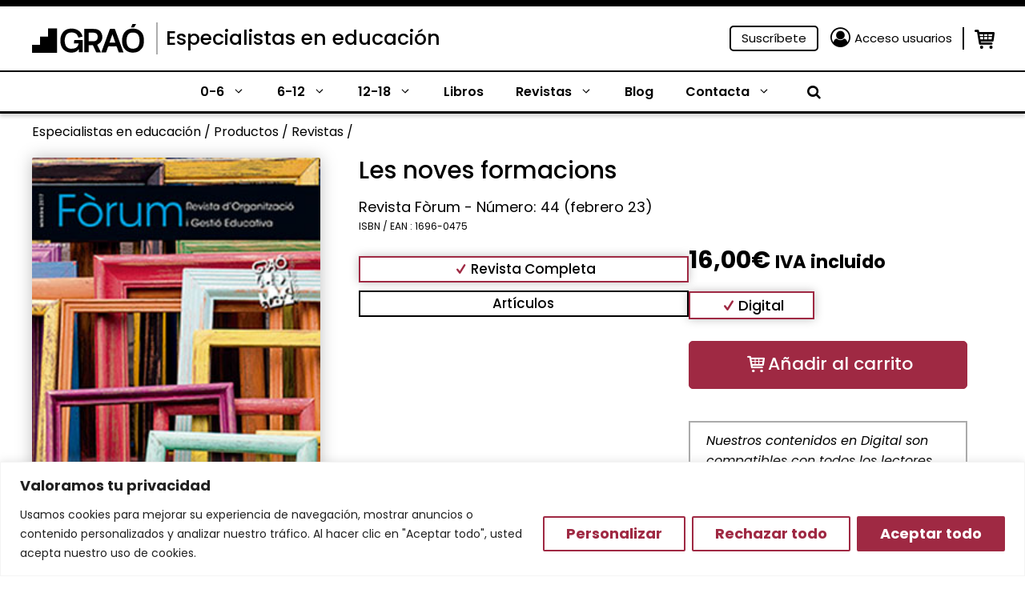

--- FILE ---
content_type: text/html; charset=UTF-8
request_url: https://www.grao.com/revistas/les-noves-formacions-28319
body_size: 39062
content:
<!DOCTYPE html>
<html lang="es-ES">
<head>
	<meta charset="UTF-8">
	<meta name="facebook-domain-verification" content="fi7gjwhhbh5pmxemkemiwxpqu4tsbi" />
	<title>Les noves formacions &#x2d; Especialistas en educación</title>
	<style>img:is([sizes="auto" i], [sizes^="auto," i]) { contain-intrinsic-size: 3000px 1500px }</style>
	<meta name="viewport" content="width=device-width, initial-scale=1">
<!-- The SEO Framework por Sybre Waaijer -->
<meta name="robots" content="max-snippet:-1,max-image-preview:large,max-video-preview:-1" />
<link rel="canonical" href="https://www.grao.com/revistas/les-noves-formacions-28319" />
<meta property="og:type" content="product" />
<meta property="og:locale" content="es_ES" />
<meta property="og:site_name" content="Especialistas en educación" />
<meta property="og:title" content="Les noves formacions" />
<meta property="og:url" content="https://www.grao.com/revistas/les-noves-formacions-28319" />
<meta property="article:published_time" content="2017-10-10T20:00:00+00:00" />
<meta property="article:modified_time" content="2023-02-24T13:12:11+00:00" />
<meta name="twitter:card" content="summary_large_image" />
<meta name="twitter:title" content="Les noves formacions" />
<script type="application/ld+json">{"@context":"https://schema.org","@graph":[{"@type":"WebSite","@id":"https://www.grao.com/#/schema/WebSite","url":"https://www.grao.com/","name":"Especialistas en educación","description":"Especialistas en contenidos de educación","inLanguage":"es","potentialAction":{"@type":"SearchAction","target":{"@type":"EntryPoint","urlTemplate":"https://www.grao.com/search/{search_term_string}/"},"query-input":"required name=search_term_string"},"publisher":{"@type":"Organization","@id":"https://www.grao.com/#/schema/Organization","name":"Especialistas en educación","url":"https://www.grao.com/"}},{"@type":"WebPage","@id":"https://www.grao.com/revistas/les-noves-formacions-28319","url":"https://www.grao.com/revistas/les-noves-formacions-28319","name":"Les noves formacions &#x2d; Especialistas en educación","inLanguage":"es","isPartOf":{"@id":"https://www.grao.com/#/schema/WebSite"},"breadcrumb":{"@type":"BreadcrumbList","@id":"https://www.grao.com/#/schema/BreadcrumbList","itemListElement":[{"@type":"ListItem","position":1,"item":"https://www.grao.com/","name":"Especialistas en educación"},{"@type":"ListItem","position":2,"item":"https://www.grao.com/botiga/","name":"Tienda"},{"@type":"ListItem","position":3,"item":"https://www.grao.com/etapa/bachillerato/","name":"Etapa: Bachillerato"},{"@type":"ListItem","position":4,"name":"Les noves formacions"}]},"potentialAction":{"@type":"ReadAction","target":"https://www.grao.com/revistas/les-noves-formacions-28319"},"datePublished":"2017-10-10T20:00:00+00:00","dateModified":"2023-02-24T13:12:11+00:00"}]}</script>
<!-- / The SEO Framework por Sybre Waaijer | 10.08ms meta | 0.52ms boot -->

<link rel="alternate" type="application/rss+xml" title="Especialistas en educación &raquo; Feed" href="https://www.grao.com/feed/" />
<link rel="alternate" type="application/rss+xml" title="Especialistas en educación &raquo; Feed de los comentarios" href="https://www.grao.com/comments/feed/" />
<script>
window._wpemojiSettings = {"baseUrl":"https:\/\/s.w.org\/images\/core\/emoji\/15.0.3\/72x72\/","ext":".png","svgUrl":"https:\/\/s.w.org\/images\/core\/emoji\/15.0.3\/svg\/","svgExt":".svg","source":{"concatemoji":"https:\/\/www.grao.com\/wp-includes\/js\/wp-emoji-release.min.js?ver=6.7.1"}};
/*! This file is auto-generated */
!function(i,n){var o,s,e;function c(e){try{var t={supportTests:e,timestamp:(new Date).valueOf()};sessionStorage.setItem(o,JSON.stringify(t))}catch(e){}}function p(e,t,n){e.clearRect(0,0,e.canvas.width,e.canvas.height),e.fillText(t,0,0);var t=new Uint32Array(e.getImageData(0,0,e.canvas.width,e.canvas.height).data),r=(e.clearRect(0,0,e.canvas.width,e.canvas.height),e.fillText(n,0,0),new Uint32Array(e.getImageData(0,0,e.canvas.width,e.canvas.height).data));return t.every(function(e,t){return e===r[t]})}function u(e,t,n){switch(t){case"flag":return n(e,"\ud83c\udff3\ufe0f\u200d\u26a7\ufe0f","\ud83c\udff3\ufe0f\u200b\u26a7\ufe0f")?!1:!n(e,"\ud83c\uddfa\ud83c\uddf3","\ud83c\uddfa\u200b\ud83c\uddf3")&&!n(e,"\ud83c\udff4\udb40\udc67\udb40\udc62\udb40\udc65\udb40\udc6e\udb40\udc67\udb40\udc7f","\ud83c\udff4\u200b\udb40\udc67\u200b\udb40\udc62\u200b\udb40\udc65\u200b\udb40\udc6e\u200b\udb40\udc67\u200b\udb40\udc7f");case"emoji":return!n(e,"\ud83d\udc26\u200d\u2b1b","\ud83d\udc26\u200b\u2b1b")}return!1}function f(e,t,n){var r="undefined"!=typeof WorkerGlobalScope&&self instanceof WorkerGlobalScope?new OffscreenCanvas(300,150):i.createElement("canvas"),a=r.getContext("2d",{willReadFrequently:!0}),o=(a.textBaseline="top",a.font="600 32px Arial",{});return e.forEach(function(e){o[e]=t(a,e,n)}),o}function t(e){var t=i.createElement("script");t.src=e,t.defer=!0,i.head.appendChild(t)}"undefined"!=typeof Promise&&(o="wpEmojiSettingsSupports",s=["flag","emoji"],n.supports={everything:!0,everythingExceptFlag:!0},e=new Promise(function(e){i.addEventListener("DOMContentLoaded",e,{once:!0})}),new Promise(function(t){var n=function(){try{var e=JSON.parse(sessionStorage.getItem(o));if("object"==typeof e&&"number"==typeof e.timestamp&&(new Date).valueOf()<e.timestamp+604800&&"object"==typeof e.supportTests)return e.supportTests}catch(e){}return null}();if(!n){if("undefined"!=typeof Worker&&"undefined"!=typeof OffscreenCanvas&&"undefined"!=typeof URL&&URL.createObjectURL&&"undefined"!=typeof Blob)try{var e="postMessage("+f.toString()+"("+[JSON.stringify(s),u.toString(),p.toString()].join(",")+"));",r=new Blob([e],{type:"text/javascript"}),a=new Worker(URL.createObjectURL(r),{name:"wpTestEmojiSupports"});return void(a.onmessage=function(e){c(n=e.data),a.terminate(),t(n)})}catch(e){}c(n=f(s,u,p))}t(n)}).then(function(e){for(var t in e)n.supports[t]=e[t],n.supports.everything=n.supports.everything&&n.supports[t],"flag"!==t&&(n.supports.everythingExceptFlag=n.supports.everythingExceptFlag&&n.supports[t]);n.supports.everythingExceptFlag=n.supports.everythingExceptFlag&&!n.supports.flag,n.DOMReady=!1,n.readyCallback=function(){n.DOMReady=!0}}).then(function(){return e}).then(function(){var e;n.supports.everything||(n.readyCallback(),(e=n.source||{}).concatemoji?t(e.concatemoji):e.wpemoji&&e.twemoji&&(t(e.twemoji),t(e.wpemoji)))}))}((window,document),window._wpemojiSettings);
</script>
<link rel='stylesheet' id='wc-blocks-integration-css' href='https://www.grao.com/wp-content/plugins/woocommerce-subscriptions/vendor/woocommerce/subscriptions-core/build/index.css?ver=7.3.0' media='all' />
<style id='wp-emoji-styles-inline-css'>

	img.wp-smiley, img.emoji {
		display: inline !important;
		border: none !important;
		box-shadow: none !important;
		height: 1em !important;
		width: 1em !important;
		margin: 0 0.07em !important;
		vertical-align: -0.1em !important;
		background: none !important;
		padding: 0 !important;
	}
</style>
<link rel='stylesheet' id='wp-block-library-css' href='https://www.grao.com/wp-includes/css/dist/block-library/style.min.css?ver=6.7.1' media='all' />
<style id='wp-block-library-theme-inline-css'>
.wp-block-audio :where(figcaption){color:#555;font-size:13px;text-align:center}.is-dark-theme .wp-block-audio :where(figcaption){color:#ffffffa6}.wp-block-audio{margin:0 0 1em}.wp-block-code{border:1px solid #ccc;border-radius:4px;font-family:Menlo,Consolas,monaco,monospace;padding:.8em 1em}.wp-block-embed :where(figcaption){color:#555;font-size:13px;text-align:center}.is-dark-theme .wp-block-embed :where(figcaption){color:#ffffffa6}.wp-block-embed{margin:0 0 1em}.blocks-gallery-caption{color:#555;font-size:13px;text-align:center}.is-dark-theme .blocks-gallery-caption{color:#ffffffa6}:root :where(.wp-block-image figcaption){color:#555;font-size:13px;text-align:center}.is-dark-theme :root :where(.wp-block-image figcaption){color:#ffffffa6}.wp-block-image{margin:0 0 1em}.wp-block-pullquote{border-bottom:4px solid;border-top:4px solid;color:currentColor;margin-bottom:1.75em}.wp-block-pullquote cite,.wp-block-pullquote footer,.wp-block-pullquote__citation{color:currentColor;font-size:.8125em;font-style:normal;text-transform:uppercase}.wp-block-quote{border-left:.25em solid;margin:0 0 1.75em;padding-left:1em}.wp-block-quote cite,.wp-block-quote footer{color:currentColor;font-size:.8125em;font-style:normal;position:relative}.wp-block-quote:where(.has-text-align-right){border-left:none;border-right:.25em solid;padding-left:0;padding-right:1em}.wp-block-quote:where(.has-text-align-center){border:none;padding-left:0}.wp-block-quote.is-large,.wp-block-quote.is-style-large,.wp-block-quote:where(.is-style-plain){border:none}.wp-block-search .wp-block-search__label{font-weight:700}.wp-block-search__button{border:1px solid #ccc;padding:.375em .625em}:where(.wp-block-group.has-background){padding:1.25em 2.375em}.wp-block-separator.has-css-opacity{opacity:.4}.wp-block-separator{border:none;border-bottom:2px solid;margin-left:auto;margin-right:auto}.wp-block-separator.has-alpha-channel-opacity{opacity:1}.wp-block-separator:not(.is-style-wide):not(.is-style-dots){width:100px}.wp-block-separator.has-background:not(.is-style-dots){border-bottom:none;height:1px}.wp-block-separator.has-background:not(.is-style-wide):not(.is-style-dots){height:2px}.wp-block-table{margin:0 0 1em}.wp-block-table td,.wp-block-table th{word-break:normal}.wp-block-table :where(figcaption){color:#555;font-size:13px;text-align:center}.is-dark-theme .wp-block-table :where(figcaption){color:#ffffffa6}.wp-block-video :where(figcaption){color:#555;font-size:13px;text-align:center}.is-dark-theme .wp-block-video :where(figcaption){color:#ffffffa6}.wp-block-video{margin:0 0 1em}:root :where(.wp-block-template-part.has-background){margin-bottom:0;margin-top:0;padding:1.25em 2.375em}
</style>
<style id='close-suscripciones-style-inline-css'>


</style>
<style id='close-productocoleccion-style-inline-css'>
.cmkgra-last-product {
	display: flex;
	flex-wrap: wrap;
	column-gap: 2%;
}
.cmkgra-last-product .image, .cmkgra-last-product .content {
	width: 49%;
}

.cmkgra-last-product .image {
	padding-left: 15%;
	margin-top: -5em;
}

.cmkgra-last-product .image img {
	filter: drop-shadow(0px 0px 20px rgba(0, 0, 0, 0.25));
	border-radius: 5px;
}

.cmkgra-last-product .content .last {
	font-weight: 700;
	font-size: 14px;
	line-height: 16px;
	color: #9F2943;
}

.cmkgra-last-product p {
	margin-bottom: 0px;
}

.cmkgra-last-product .content .title {
	font-weight: 700;
	font-size: 17px;
	line-height: 19px;
}

.cmkgra-last-product .content .title a {
	color: #000000;
}

.cmkgra-last-product .content .title a:hover {
	color: #9F2943;
}

.cmkgra-last-product .buttons {
	width: 100%;
	display: flex;
	flex-wrap: wrap;
	margin-top: 2em;
}

.cmkgra-last-product .wishlist-fragment {
	margin: 0px;
	margin-right: 15px;
}

.woocommerce .cmkgra-last-product a.add_to_wishlist.button.alt {
	padding: 2px;
}

.cmkgra-last-product .yith-wcwl-add-button a {
	padding: 3px 2px;
	background: #F4F4F4;
	border-radius: 5px;
	border: 1px solid #F4F4F4;
}

.cmkgra-last-product .yith-wcwl-add-button a:hover {
	background: #9F2943;
}

.cmkgra-last-product .wishlist-fragment .yith-wcwl-add-button a:hover i {
	color: #F4F4F4;
}

.cmkgra-last-product .yith-wcwl-add-button a *, .cmkgra-last-product .yith-wcwl-add-to-wishlist a {
	font-size: 0px;
}

.cmkgra-last-product .wishlist-fragment .yith-wcwl-add-button a i {
	margin: 0 -3px -3px 0;
	color: white;
	font-size: 18px;
}

.cmkgra-last-product .wishlist-fragment .yith-wcwl-add-button a i:hover {
	color: #9F2943;
}

.cmkgra-last-product .buttons a.add-cart {
	background: #9F2943;
	color: white;
	padding: 0px 5px;
	border-radius: 5px;
	border: 1px solid #9F2943;
	align-self: center;
}

.cmkgra-last-product .buttons a.add-cart:hover {
	color: #9F2943;
	background: white;
}

@media only screen and (max-width: 767px) {
	.cmkgra-last-product .image {
		padding-left: 10px;
		margin-top: 1em;
		width: 38%;
	}
	.cmkgra-last-product .content {
		width: 60%;
		align-self: center;
	}
}
</style>
<style id='close-coleccionficha-style-inline-css'>
.grao-coleccion-ficha {
	display: flex;
	flex-wrap: wrap;
	column-gap: 2%;
}
.grao-coleccion-ficha .acordeon, .grao-coleccion-ficha .botones {
	width: 49%;
}
.grao-coleccion-ficha .botones {
	display: flex;
	flex-wrap: wrap;
	column-gap: 2%;
}
.grao-coleccion-ficha .botones a {
	width: 49%;
	margin-bottom: 0px;
	font-weight: 400;
	font-size: 17px;
	line-height: 23px;
	text-align: center;
	height: fit-content;
	padding: 3px 0px;
}
.grao-coleccion-ficha .botones .normas {
	background: #DEFFE3;
	color: black;
}
.grao-coleccion-ficha .botones .suscripcion {
	background: #9F2943;
	color: white;
}
.grao-coleccion-ficha .ficha {
	background: #E5E5E5;
	font-weight: 400;
	font-size: 17px;
	line-height: 23px;
	margin-bottom: 0px;
	color: #4E4E4E;
	padding: 3px 10px;
	position: relative;
	cursor: pointer;
}
.grao-coleccion-ficha .ficha i {
	position: absolute;
	right: 10px;
	top: 5px;
}
.grao-coleccion-ficha .ficha i::before{
	transform: rotate(270deg);
}
.grao-coleccion-ficha .table {
	display: none;
	flex-wrap: wrap;
}
.grao-coleccion-ficha .table * {
	width: 65%;
	color: #4E4E4E;
	font-size: 16px;
	padding: 5px;
	border: 1px solid #E5E5E5;
}
.grao-coleccion-ficha .table strong {
	width: 35%;
}
.cmkgra-term-description .dynamic-term-description {
	display: -webkit-box;
	-webkit-line-clamp: 6;
	-webkit-box-orient: vertical;
	overflow: hidden;
	font-size: 16px;
}
@media only screen and (max-width: 767px) {
	.grao-coleccion-ficha {
		column-gap: 0px;
	}
	.grao-coleccion-ficha .acordeon, .grao-coleccion-ficha .botones {
		width: 100%;
		margin: 0px 10px;
	}
	.grao-coleccion-ficha .botones {
		margin-top: 10px;
	}
}
@media only screen and (max-width: 500px) {
	.grao-coleccion-ficha .botones {
		column-gap: 0px;
		row-gap: 10px;
	}
	.grao-coleccion-ficha .botones a {
		width: 100%;
	}
}
</style>
<style id='close-bloginfo-style-inline-css'>
.grao-entrada-blog .cat {
	font-size: 16px;
	margin-bottom: 5px;
}
.grao-entrada-blog .tags {
	display: flex;
	flex-wrap: wrap;
	margin-top: 10px;
}
.grao-entrada-blog .tag {
	width: max-content;
	margin-left: 7px;
	font-size: 16px;
	margin-bottom: 15px;
}
.grao-entrada-blog .tag a {
	color: white;
	padding: 6px 10px;
	background: #9F2943;
	border-radius: 5px;
}
.grao-entrada-blog .tag a:hover {
	color: #F0EDE2;
}
@media only screen and (max-width: 500px) {
	
}
</style>
<link rel='stylesheet' id='close-autores-style-css' href='https://www.grao.com/wp-content/plugins/close-grao-web/includes/blocks/autores/build/style-index.css?ver=0.0.1' media='all' />
<style id='classic-theme-styles-inline-css'>
/*! This file is auto-generated */
.wp-block-button__link{color:#fff;background-color:#32373c;border-radius:9999px;box-shadow:none;text-decoration:none;padding:calc(.667em + 2px) calc(1.333em + 2px);font-size:1.125em}.wp-block-file__button{background:#32373c;color:#fff;text-decoration:none}
</style>
<style id='global-styles-inline-css'>
:root{--wp--preset--aspect-ratio--square: 1;--wp--preset--aspect-ratio--4-3: 4/3;--wp--preset--aspect-ratio--3-4: 3/4;--wp--preset--aspect-ratio--3-2: 3/2;--wp--preset--aspect-ratio--2-3: 2/3;--wp--preset--aspect-ratio--16-9: 16/9;--wp--preset--aspect-ratio--9-16: 9/16;--wp--preset--color--black: #000000;--wp--preset--color--cyan-bluish-gray: #abb8c3;--wp--preset--color--white: #ffffff;--wp--preset--color--pale-pink: #f78da7;--wp--preset--color--vivid-red: #cf2e2e;--wp--preset--color--luminous-vivid-orange: #ff6900;--wp--preset--color--luminous-vivid-amber: #fcb900;--wp--preset--color--light-green-cyan: #7bdcb5;--wp--preset--color--vivid-green-cyan: #00d084;--wp--preset--color--pale-cyan-blue: #8ed1fc;--wp--preset--color--vivid-cyan-blue: #0693e3;--wp--preset--color--vivid-purple: #9b51e0;--wp--preset--color--contrast: var(--contrast);--wp--preset--color--contrast-2: var(--contrast-2);--wp--preset--color--contrast-3: var(--contrast-3);--wp--preset--color--base: var(--base);--wp--preset--color--accent-hover: var(--accent-hover);--wp--preset--color--primary: var(--primary);--wp--preset--color--secondary: var(--secondary);--wp--preset--color--secondary-dark: var(--secondary-dark);--wp--preset--color--button-primary: var(--button-primary);--wp--preset--color--button-primary-text: var(--button-primary-text);--wp--preset--color--button-primary-border: var(--button-primary-border);--wp--preset--color--button-secondary: var(--button-secondary);--wp--preset--color--button-secondary-text: var(--button-secondary-text);--wp--preset--color--button-secondary-border: var(--button-secondary-border);--wp--preset--gradient--vivid-cyan-blue-to-vivid-purple: linear-gradient(135deg,rgba(6,147,227,1) 0%,rgb(155,81,224) 100%);--wp--preset--gradient--light-green-cyan-to-vivid-green-cyan: linear-gradient(135deg,rgb(122,220,180) 0%,rgb(0,208,130) 100%);--wp--preset--gradient--luminous-vivid-amber-to-luminous-vivid-orange: linear-gradient(135deg,rgba(252,185,0,1) 0%,rgba(255,105,0,1) 100%);--wp--preset--gradient--luminous-vivid-orange-to-vivid-red: linear-gradient(135deg,rgba(255,105,0,1) 0%,rgb(207,46,46) 100%);--wp--preset--gradient--very-light-gray-to-cyan-bluish-gray: linear-gradient(135deg,rgb(238,238,238) 0%,rgb(169,184,195) 100%);--wp--preset--gradient--cool-to-warm-spectrum: linear-gradient(135deg,rgb(74,234,220) 0%,rgb(151,120,209) 20%,rgb(207,42,186) 40%,rgb(238,44,130) 60%,rgb(251,105,98) 80%,rgb(254,248,76) 100%);--wp--preset--gradient--blush-light-purple: linear-gradient(135deg,rgb(255,206,236) 0%,rgb(152,150,240) 100%);--wp--preset--gradient--blush-bordeaux: linear-gradient(135deg,rgb(254,205,165) 0%,rgb(254,45,45) 50%,rgb(107,0,62) 100%);--wp--preset--gradient--luminous-dusk: linear-gradient(135deg,rgb(255,203,112) 0%,rgb(199,81,192) 50%,rgb(65,88,208) 100%);--wp--preset--gradient--pale-ocean: linear-gradient(135deg,rgb(255,245,203) 0%,rgb(182,227,212) 50%,rgb(51,167,181) 100%);--wp--preset--gradient--electric-grass: linear-gradient(135deg,rgb(202,248,128) 0%,rgb(113,206,126) 100%);--wp--preset--gradient--midnight: linear-gradient(135deg,rgb(2,3,129) 0%,rgb(40,116,252) 100%);--wp--preset--font-size--small: 13px;--wp--preset--font-size--medium: 20px;--wp--preset--font-size--large: 36px;--wp--preset--font-size--x-large: 42px;--wp--preset--font-family--inter: "Inter", sans-serif;--wp--preset--font-family--cardo: Cardo;--wp--preset--spacing--20: 0.44rem;--wp--preset--spacing--30: 0.67rem;--wp--preset--spacing--40: 1rem;--wp--preset--spacing--50: 1.5rem;--wp--preset--spacing--60: 2.25rem;--wp--preset--spacing--70: 3.38rem;--wp--preset--spacing--80: 5.06rem;--wp--preset--shadow--natural: 6px 6px 9px rgba(0, 0, 0, 0.2);--wp--preset--shadow--deep: 12px 12px 50px rgba(0, 0, 0, 0.4);--wp--preset--shadow--sharp: 6px 6px 0px rgba(0, 0, 0, 0.2);--wp--preset--shadow--outlined: 6px 6px 0px -3px rgba(255, 255, 255, 1), 6px 6px rgba(0, 0, 0, 1);--wp--preset--shadow--crisp: 6px 6px 0px rgba(0, 0, 0, 1);}:where(.is-layout-flex){gap: 0.5em;}:where(.is-layout-grid){gap: 0.5em;}body .is-layout-flex{display: flex;}.is-layout-flex{flex-wrap: wrap;align-items: center;}.is-layout-flex > :is(*, div){margin: 0;}body .is-layout-grid{display: grid;}.is-layout-grid > :is(*, div){margin: 0;}:where(.wp-block-columns.is-layout-flex){gap: 2em;}:where(.wp-block-columns.is-layout-grid){gap: 2em;}:where(.wp-block-post-template.is-layout-flex){gap: 1.25em;}:where(.wp-block-post-template.is-layout-grid){gap: 1.25em;}.has-black-color{color: var(--wp--preset--color--black) !important;}.has-cyan-bluish-gray-color{color: var(--wp--preset--color--cyan-bluish-gray) !important;}.has-white-color{color: var(--wp--preset--color--white) !important;}.has-pale-pink-color{color: var(--wp--preset--color--pale-pink) !important;}.has-vivid-red-color{color: var(--wp--preset--color--vivid-red) !important;}.has-luminous-vivid-orange-color{color: var(--wp--preset--color--luminous-vivid-orange) !important;}.has-luminous-vivid-amber-color{color: var(--wp--preset--color--luminous-vivid-amber) !important;}.has-light-green-cyan-color{color: var(--wp--preset--color--light-green-cyan) !important;}.has-vivid-green-cyan-color{color: var(--wp--preset--color--vivid-green-cyan) !important;}.has-pale-cyan-blue-color{color: var(--wp--preset--color--pale-cyan-blue) !important;}.has-vivid-cyan-blue-color{color: var(--wp--preset--color--vivid-cyan-blue) !important;}.has-vivid-purple-color{color: var(--wp--preset--color--vivid-purple) !important;}.has-black-background-color{background-color: var(--wp--preset--color--black) !important;}.has-cyan-bluish-gray-background-color{background-color: var(--wp--preset--color--cyan-bluish-gray) !important;}.has-white-background-color{background-color: var(--wp--preset--color--white) !important;}.has-pale-pink-background-color{background-color: var(--wp--preset--color--pale-pink) !important;}.has-vivid-red-background-color{background-color: var(--wp--preset--color--vivid-red) !important;}.has-luminous-vivid-orange-background-color{background-color: var(--wp--preset--color--luminous-vivid-orange) !important;}.has-luminous-vivid-amber-background-color{background-color: var(--wp--preset--color--luminous-vivid-amber) !important;}.has-light-green-cyan-background-color{background-color: var(--wp--preset--color--light-green-cyan) !important;}.has-vivid-green-cyan-background-color{background-color: var(--wp--preset--color--vivid-green-cyan) !important;}.has-pale-cyan-blue-background-color{background-color: var(--wp--preset--color--pale-cyan-blue) !important;}.has-vivid-cyan-blue-background-color{background-color: var(--wp--preset--color--vivid-cyan-blue) !important;}.has-vivid-purple-background-color{background-color: var(--wp--preset--color--vivid-purple) !important;}.has-black-border-color{border-color: var(--wp--preset--color--black) !important;}.has-cyan-bluish-gray-border-color{border-color: var(--wp--preset--color--cyan-bluish-gray) !important;}.has-white-border-color{border-color: var(--wp--preset--color--white) !important;}.has-pale-pink-border-color{border-color: var(--wp--preset--color--pale-pink) !important;}.has-vivid-red-border-color{border-color: var(--wp--preset--color--vivid-red) !important;}.has-luminous-vivid-orange-border-color{border-color: var(--wp--preset--color--luminous-vivid-orange) !important;}.has-luminous-vivid-amber-border-color{border-color: var(--wp--preset--color--luminous-vivid-amber) !important;}.has-light-green-cyan-border-color{border-color: var(--wp--preset--color--light-green-cyan) !important;}.has-vivid-green-cyan-border-color{border-color: var(--wp--preset--color--vivid-green-cyan) !important;}.has-pale-cyan-blue-border-color{border-color: var(--wp--preset--color--pale-cyan-blue) !important;}.has-vivid-cyan-blue-border-color{border-color: var(--wp--preset--color--vivid-cyan-blue) !important;}.has-vivid-purple-border-color{border-color: var(--wp--preset--color--vivid-purple) !important;}.has-vivid-cyan-blue-to-vivid-purple-gradient-background{background: var(--wp--preset--gradient--vivid-cyan-blue-to-vivid-purple) !important;}.has-light-green-cyan-to-vivid-green-cyan-gradient-background{background: var(--wp--preset--gradient--light-green-cyan-to-vivid-green-cyan) !important;}.has-luminous-vivid-amber-to-luminous-vivid-orange-gradient-background{background: var(--wp--preset--gradient--luminous-vivid-amber-to-luminous-vivid-orange) !important;}.has-luminous-vivid-orange-to-vivid-red-gradient-background{background: var(--wp--preset--gradient--luminous-vivid-orange-to-vivid-red) !important;}.has-very-light-gray-to-cyan-bluish-gray-gradient-background{background: var(--wp--preset--gradient--very-light-gray-to-cyan-bluish-gray) !important;}.has-cool-to-warm-spectrum-gradient-background{background: var(--wp--preset--gradient--cool-to-warm-spectrum) !important;}.has-blush-light-purple-gradient-background{background: var(--wp--preset--gradient--blush-light-purple) !important;}.has-blush-bordeaux-gradient-background{background: var(--wp--preset--gradient--blush-bordeaux) !important;}.has-luminous-dusk-gradient-background{background: var(--wp--preset--gradient--luminous-dusk) !important;}.has-pale-ocean-gradient-background{background: var(--wp--preset--gradient--pale-ocean) !important;}.has-electric-grass-gradient-background{background: var(--wp--preset--gradient--electric-grass) !important;}.has-midnight-gradient-background{background: var(--wp--preset--gradient--midnight) !important;}.has-small-font-size{font-size: var(--wp--preset--font-size--small) !important;}.has-medium-font-size{font-size: var(--wp--preset--font-size--medium) !important;}.has-large-font-size{font-size: var(--wp--preset--font-size--large) !important;}.has-x-large-font-size{font-size: var(--wp--preset--font-size--x-large) !important;}
:where(.wp-block-post-template.is-layout-flex){gap: 1.25em;}:where(.wp-block-post-template.is-layout-grid){gap: 1.25em;}
:where(.wp-block-columns.is-layout-flex){gap: 2em;}:where(.wp-block-columns.is-layout-grid){gap: 2em;}
:root :where(.wp-block-pullquote){font-size: 1.5em;line-height: 1.6;}
</style>
<link rel='stylesheet' id='pb-accordion-blocks-style-css' href='https://www.grao.com/wp-content/plugins/accordion-blocks/build/index.css?ver=1769453497' media='all' />
<link rel='stylesheet' id='photoswipe-css' href='https://www.grao.com/wp-content/plugins/woocommerce/assets/css/photoswipe/photoswipe.min.css?ver=9.3.2' media='all' />
<link rel='stylesheet' id='photoswipe-default-skin-css' href='https://www.grao.com/wp-content/plugins/woocommerce/assets/css/photoswipe/default-skin/default-skin.min.css?ver=9.3.2' media='all' />
<link rel='stylesheet' id='woocommerce-layout-css' href='https://www.grao.com/wp-content/plugins/woocommerce/assets/css/woocommerce-layout.css?ver=9.3.2' media='all' />
<link rel='stylesheet' id='woocommerce-smallscreen-css' href='https://www.grao.com/wp-content/plugins/woocommerce/assets/css/woocommerce-smallscreen.css?ver=9.3.2' media='only screen and (max-width: 768px)' />
<link rel='stylesheet' id='woocommerce-general-css' href='https://www.grao.com/wp-content/plugins/woocommerce/assets/css/woocommerce.css?ver=9.3.2' media='all' />
<style id='woocommerce-inline-inline-css'>
.woocommerce form .form-row .required { visibility: visible; }
</style>
<link rel='stylesheet' id='wp-show-posts-css' href='https://www.grao.com/wp-content/plugins/wp-show-posts/css/wp-show-posts-min.css?ver=1.1.6' media='all' />
<link rel='stylesheet' id='ywcrbp_product_frontend_style-css' href='https://www.grao.com/wp-content/plugins/yith-woocommerce-role-based-prices-premium/assets/css/ywcrbp_product_frontend.css?ver=1.39.0' media='all' />
<link rel='stylesheet' id='generate-style-css' href='https://www.grao.com/wp-content/themes/generatepress/assets/css/main.min.css?ver=3.4.0' media='all' />
<style id='generate-style-inline-css'>
.is-right-sidebar{width:30%;}.is-left-sidebar{width:30%;}.site-content .content-area{width:100%;}@media (max-width: 768px){.main-navigation .menu-toggle,.sidebar-nav-mobile:not(#sticky-placeholder){display:block;}.main-navigation ul,.gen-sidebar-nav,.main-navigation:not(.slideout-navigation):not(.toggled) .main-nav > ul,.has-inline-mobile-toggle #site-navigation .inside-navigation > *:not(.navigation-search):not(.main-nav){display:none;}.nav-align-right .inside-navigation,.nav-align-center .inside-navigation{justify-content:space-between;}.has-inline-mobile-toggle .mobile-menu-control-wrapper{display:flex;flex-wrap:wrap;}.has-inline-mobile-toggle .inside-header{flex-direction:row;text-align:left;flex-wrap:wrap;}.has-inline-mobile-toggle .header-widget,.has-inline-mobile-toggle #site-navigation{flex-basis:100%;}.nav-float-left .has-inline-mobile-toggle #site-navigation{order:10;}}
.dynamic-author-image-rounded{border-radius:100%;}.dynamic-featured-image, .dynamic-author-image{vertical-align:middle;}.one-container.blog .dynamic-content-template:not(:last-child), .one-container.archive .dynamic-content-template:not(:last-child){padding-bottom:0px;}.dynamic-entry-excerpt > p:last-child{margin-bottom:0px;}
</style>
<style id='akismet-widget-style-inline-css'>

			.a-stats {
				--akismet-color-mid-green: #357b49;
				--akismet-color-white: #fff;
				--akismet-color-light-grey: #f6f7f7;

				max-width: 350px;
				width: auto;
			}

			.a-stats * {
				all: unset;
				box-sizing: border-box;
			}

			.a-stats strong {
				font-weight: 600;
			}

			.a-stats a.a-stats__link,
			.a-stats a.a-stats__link:visited,
			.a-stats a.a-stats__link:active {
				background: var(--akismet-color-mid-green);
				border: none;
				box-shadow: none;
				border-radius: 8px;
				color: var(--akismet-color-white);
				cursor: pointer;
				display: block;
				font-family: -apple-system, BlinkMacSystemFont, 'Segoe UI', 'Roboto', 'Oxygen-Sans', 'Ubuntu', 'Cantarell', 'Helvetica Neue', sans-serif;
				font-weight: 500;
				padding: 12px;
				text-align: center;
				text-decoration: none;
				transition: all 0.2s ease;
			}

			/* Extra specificity to deal with TwentyTwentyOne focus style */
			.widget .a-stats a.a-stats__link:focus {
				background: var(--akismet-color-mid-green);
				color: var(--akismet-color-white);
				text-decoration: none;
			}

			.a-stats a.a-stats__link:hover {
				filter: brightness(110%);
				box-shadow: 0 4px 12px rgba(0, 0, 0, 0.06), 0 0 2px rgba(0, 0, 0, 0.16);
			}

			.a-stats .count {
				color: var(--akismet-color-white);
				display: block;
				font-size: 1.5em;
				line-height: 1.4;
				padding: 0 13px;
				white-space: nowrap;
			}
		
</style>
<link rel='stylesheet' id='stripe_styles-css' href='https://www.grao.com/wp-content/plugins/woocommerce-gateway-stripe/assets/css/stripe-styles.css?ver=8.7.0' media='all' />
<link rel='stylesheet' id='generatepress-dynamic-css' href='https://www.grao.com/wp-content/uploads/generatepress/style.min.css?ver=1759843260' media='all' />
<link rel='stylesheet' id='generate-child-css' href='https://www.grao.com/wp-content/themes/generatepress/style.css?ver=1738098127' media='all' />
<style id='generateblocks-inline-css'>
.gb-container.gb-tabs__item:not(.gb-tabs__item-open){display:none;}.gb-container-e4bc7182{border-top:6px solid #9F2943;background-color:var(--contrast-3);color:var(--contrast-3);}.gb-container-e4bc7182 > .gb-inside-container{padding:30px;max-width:1200px;margin-left:auto;margin-right:auto;}.gb-grid-wrapper > .gb-grid-column-e4bc7182 > .gb-container{display:flex;flex-direction:column;height:100%;}.gb-grid-wrapper > .gb-grid-column-52be5d2a{width:33.33%;}.gb-grid-wrapper > .gb-grid-column-52be5d2a > .gb-container{display:flex;flex-direction:column;height:100%;}.gb-container-2572ab17 > .gb-inside-container{padding-bottom:30px;}.gb-grid-wrapper > .gb-grid-column-2572ab17{width:33.33%;}.gb-grid-wrapper > .gb-grid-column-2572ab17 > .gb-container{display:flex;flex-direction:column;height:100%;}.gb-grid-wrapper > .gb-grid-column-9bfe2030{width:33.33%;}.gb-grid-wrapper > .gb-grid-column-9bfe2030 > .gb-container{display:flex;flex-direction:column;height:100%;}.gb-grid-wrapper > .gb-grid-column-61f200cc{width:45%;}.gb-grid-wrapper > .gb-grid-column-61f200cc > .gb-container{display:flex;flex-direction:column;height:100%;}.gb-grid-wrapper > .gb-grid-column-abaf2838{width:60%;}.gb-grid-wrapper > .gb-grid-column-abaf2838 > .gb-container{display:flex;flex-direction:column;height:100%;}.gb-container-6873acd1{border-right:1px solid var(--base);}.gb-grid-wrapper > .gb-grid-column-6873acd1{width:40%;}.gb-grid-wrapper > .gb-grid-column-6873acd1 > .gb-container{display:flex;flex-direction:column;height:100%;}.gb-container-4f88f60e > .gb-inside-container{padding-left:10px;}.gb-grid-wrapper > .gb-grid-column-4f88f60e{width:55%;}.gb-grid-wrapper > .gb-grid-column-4f88f60e > .gb-container{display:flex;flex-direction:column;height:100%;}.gb-container-72d8c040{border-right:1px solid var(--base);}.gb-grid-wrapper > .gb-grid-column-72d8c040{width:25%;}.gb-grid-wrapper > .gb-grid-column-72d8c040 > .gb-container{display:flex;flex-direction:column;height:100%;}.gb-container-f85b2e8b{border-right:1px solid var(--base);}.gb-grid-wrapper > .gb-grid-column-f85b2e8b{width:30%;}.gb-grid-wrapper > .gb-grid-column-f85b2e8b > .gb-container{display:flex;flex-direction:column;height:100%;}.gb-grid-wrapper > .gb-grid-column-2628fd4d{width:45%;}.gb-grid-wrapper > .gb-grid-column-2628fd4d > .gb-container{display:flex;flex-direction:column;height:100%;}.gb-container-3544b26e > .gb-inside-container{max-width:1200px;margin-left:auto;margin-right:auto;}.gb-grid-wrapper > .gb-grid-column-3544b26e > .gb-container{display:flex;flex-direction:column;height:100%;}.gb-grid-wrapper > .gb-grid-column-18657df1{width:60%;}.gb-grid-wrapper > .gb-grid-column-18657df1 > .gb-container{display:flex;flex-direction:column;height:100%;}.gb-container-dd01ab13{margin-top:0px;background-color:var(--contrast);}.gb-container-dd01ab13 > .gb-inside-container{padding:10px 0 0;max-width:1200px;margin-left:auto;margin-right:auto;}.gb-grid-wrapper > .gb-grid-column-dd01ab13 > .gb-container{display:flex;flex-direction:column;height:100%;}.gb-grid-wrapper > .gb-grid-column-2179d1ad{width:50%;}.gb-grid-wrapper > .gb-grid-column-2179d1ad > .gb-container{display:flex;flex-direction:column;height:100%;}.gb-grid-wrapper > .gb-grid-column-d16021ce{width:50%;}.gb-grid-wrapper > .gb-grid-column-d16021ce > .gb-container{display:flex;flex-direction:column;height:100%;}.gb-container-c4834d97{font-size:16px;margin-top:-20px;}.gb-container-c4834d97 > .gb-inside-container{max-width:1200px;margin-left:auto;margin-right:auto;}.gb-grid-wrapper > .gb-grid-column-c4834d97 > .gb-container{display:flex;flex-direction:column;height:100%;}.gb-container-6729175d{border-radius:0;}.gb-container-6729175d > .gb-inside-container{padding-top:10px;padding-bottom:10px;max-width:1200px;margin-left:auto;margin-right:auto;}.gb-grid-wrapper > .gb-grid-column-6729175d > .gb-container{display:flex;flex-direction:column;height:100%;}.gb-container-a33523aa{padding-top:5px;padding-bottom:25px;}.gb-container-60069198{text-align:center;}.gb-container-60069198 > .gb-inside-container{padding-top:20px;padding-bottom:40px;max-width:1200px;margin-left:auto;margin-right:auto;}.gb-grid-wrapper > .gb-grid-column-60069198 > .gb-container{display:flex;flex-direction:column;height:100%;}.gb-container-9ffecde9{padding-top:30px;padding-bottom:40px;}.gb-grid-wrapper-7f3b3b7b{display:flex;flex-wrap:wrap;}.gb-grid-wrapper-7f3b3b7b > .gb-grid-column{box-sizing:border-box;}.gb-grid-wrapper-1bb144a6{display:flex;flex-wrap:wrap;}.gb-grid-wrapper-1bb144a6 > .gb-grid-column{box-sizing:border-box;}.gb-grid-wrapper-0b6add68{display:flex;flex-wrap:wrap;margin-left:-10px;}.gb-grid-wrapper-0b6add68 > .gb-grid-column{box-sizing:border-box;padding-left:10px;padding-bottom:10px;}.gb-grid-wrapper-634c18b5{display:flex;flex-wrap:wrap;margin-left:-10px;}.gb-grid-wrapper-634c18b5 > .gb-grid-column{box-sizing:border-box;padding-left:10px;padding-bottom:10px;}.gb-grid-wrapper-dd5504d8{display:flex;flex-wrap:wrap;}.gb-grid-wrapper-dd5504d8 > .gb-grid-column{box-sizing:border-box;}.gb-grid-wrapper-0a408d05{display:flex;flex-wrap:wrap;}.gb-grid-wrapper-0a408d05 > .gb-grid-column{box-sizing:border-box;}h2.gb-headline-ab571d43{font-size:20px;margin-bottom:10px;color:var(--contrast);}h2.gb-headline-5e2ec6ad{font-size:20px;margin-bottom:38px;color:var(--contrast);}h2.gb-headline-f0ae58f5{font-size:20px;margin-bottom:10px;color:var(--contrast);}h2.gb-headline-f4a6734b{font-size:20px;margin-bottom:10px;color:var(--contrast);}h2.gb-headline-3f15ff58{font-size:20px;margin-bottom:10px;color:var(--contrast);}h2.gb-headline-c1940f2e{font-size:20px;margin-bottom:10px;color:var(--contrast);}p.gb-headline-3ba7a029{font-size:14px;text-align:right;color:var(--contrast-3);}p.gb-headline-3ba7a029 a{color:var(--accent-hover);}h2.gb-headline-19231351{font-size:12px;font-weight:400;text-align:center;margin-top:35px;color:var(--contrast);}.gb-button-wrapper{display:flex;flex-wrap:wrap;align-items:flex-start;justify-content:flex-start;clear:both;}.gb-button-wrapper-18e47d48{justify-content:flex-start;}.gb-button-wrapper-ea8ec6e3{justify-content:flex-start;}.gb-button-wrapper-d70e1e18{justify-content:flex-start;}.gb-button-wrapper-5a3e5b75{justify-content:flex-start;}.gb-button-wrapper-02fc6753{justify-content:flex-start;}.gb-button-wrapper-6c975e16{justify-content:flex-start;}.gb-button-wrapper-81e656e6{justify-content:flex-start;}.gb-button-wrapper-5ff6514e{justify-content:center;}.gb-accordion__item:not(.gb-accordion__item-open) > .gb-button .gb-accordion__icon-open{display:none;}.gb-accordion__item.gb-accordion__item-open > .gb-button .gb-accordion__icon{display:none;}.gb-button-wrapper a.gb-button-56288b84{display:inline-flex;align-items:center;justify-content:center;font-size:16px;text-align:center;padding:10px 20px 5px 0;background-color:rgba(2, 101, 214, 0);color:var(--base);text-decoration:none;}.gb-button-wrapper a.gb-button-56288b84:hover, .gb-button-wrapper a.gb-button-56288b84:active, .gb-button-wrapper a.gb-button-56288b84:focus{background-color:rgba(33, 33, 33, 0);color:var(--contrast);}.gb-button-wrapper a.gb-button-56288b84 .gb-icon{line-height:0;padding-right:1em;}.gb-button-wrapper a.gb-button-56288b84 .gb-icon svg{width:0.4em;height:0.4em;fill:currentColor;}.gb-button-wrapper a.gb-button-7fa89ab7{display:inline-flex;align-items:center;justify-content:center;font-size:16px;text-align:center;padding:5px 20px 5px 0;background-color:rgba(2, 101, 214, 0);color:var(--base);text-decoration:none;}.gb-button-wrapper a.gb-button-7fa89ab7:hover, .gb-button-wrapper a.gb-button-7fa89ab7:active, .gb-button-wrapper a.gb-button-7fa89ab7:focus{background-color:rgba(33, 33, 33, 0);color:var(--contrast);}.gb-button-wrapper a.gb-button-7fa89ab7 .gb-icon{line-height:0;padding-right:1em;}.gb-button-wrapper a.gb-button-7fa89ab7 .gb-icon svg{width:0.4em;height:0.4em;fill:currentColor;}.gb-button-wrapper a.gb-button-c277fb9e{display:inline-flex;align-items:center;justify-content:center;font-size:16px;text-align:center;padding:5px 20px 5px 0;background-color:rgba(2, 101, 214, 0);color:var(--base);text-decoration:none;}.gb-button-wrapper a.gb-button-c277fb9e:hover, .gb-button-wrapper a.gb-button-c277fb9e:active, .gb-button-wrapper a.gb-button-c277fb9e:focus{background-color:rgba(33, 33, 33, 0);color:var(--contrast);}.gb-button-wrapper a.gb-button-c277fb9e .gb-icon{line-height:0;padding-right:1em;}.gb-button-wrapper a.gb-button-c277fb9e .gb-icon svg{width:0.4em;height:0.4em;fill:currentColor;}.gb-button-wrapper a.gb-button-8459576a{display:inline-flex;align-items:center;justify-content:center;font-size:16px;text-align:center;padding:5px 20px 5px 0;background-color:rgba(2, 101, 214, 0);color:var(--base);text-decoration:none;}.gb-button-wrapper a.gb-button-8459576a:hover, .gb-button-wrapper a.gb-button-8459576a:active, .gb-button-wrapper a.gb-button-8459576a:focus{background-color:rgba(33, 33, 33, 0);color:var(--contrast);}.gb-button-wrapper a.gb-button-8459576a .gb-icon{line-height:0;padding-right:1em;}.gb-button-wrapper a.gb-button-8459576a .gb-icon svg{width:0.4em;height:0.4em;fill:currentColor;}.gb-button-wrapper a.gb-button-0c3d7bba{display:inline-flex;align-items:center;justify-content:center;font-size:16px;text-align:center;padding:5px 20px 5px 0;background-color:rgba(2, 101, 214, 0);color:var(--base);text-decoration:none;}.gb-button-wrapper a.gb-button-0c3d7bba:hover, .gb-button-wrapper a.gb-button-0c3d7bba:active, .gb-button-wrapper a.gb-button-0c3d7bba:focus{background-color:rgba(33, 33, 33, 0);color:var(--contrast);}.gb-button-wrapper a.gb-button-0c3d7bba .gb-icon{line-height:0;padding-right:1em;}.gb-button-wrapper a.gb-button-0c3d7bba .gb-icon svg{width:0.4em;height:0.4em;fill:currentColor;}.gb-button-wrapper a.gb-button-7e1df30c{display:inline-flex;align-items:center;justify-content:center;font-size:16px;text-align:center;padding:5px 20px 5px 0;background-color:rgba(2, 101, 214, 0);color:var(--base);text-decoration:none;}.gb-button-wrapper a.gb-button-7e1df30c:hover, .gb-button-wrapper a.gb-button-7e1df30c:active, .gb-button-wrapper a.gb-button-7e1df30c:focus{background-color:rgba(33, 33, 33, 0);color:var(--contrast);}.gb-button-wrapper a.gb-button-7e1df30c .gb-icon{line-height:0;padding-right:1em;}.gb-button-wrapper a.gb-button-7e1df30c .gb-icon svg{width:0.4em;height:0.4em;fill:currentColor;}.gb-button-wrapper a.gb-button-e67612b4{display:inline-flex;align-items:center;justify-content:center;font-size:16px;text-align:center;padding:5px 20px 5px 0;background-color:rgba(2, 101, 214, 0);color:var(--base);text-decoration:none;}.gb-button-wrapper a.gb-button-e67612b4:hover, .gb-button-wrapper a.gb-button-e67612b4:active, .gb-button-wrapper a.gb-button-e67612b4:focus{background-color:rgba(33, 33, 33, 0);color:var(--contrast);}.gb-button-wrapper a.gb-button-e67612b4 .gb-icon{line-height:0;padding-right:1em;}.gb-button-wrapper a.gb-button-e67612b4 .gb-icon svg{width:0.4em;height:0.4em;fill:currentColor;}.gb-button-wrapper a.gb-button-ecccaafa{display:inline-flex;align-items:center;justify-content:center;font-size:16px;text-align:center;padding:5px 20px 5px 0;background-color:rgba(2, 101, 214, 0);color:var(--base);text-decoration:none;}.gb-button-wrapper a.gb-button-ecccaafa:hover, .gb-button-wrapper a.gb-button-ecccaafa:active, .gb-button-wrapper a.gb-button-ecccaafa:focus{background-color:rgba(33, 33, 33, 0);color:var(--contrast);}.gb-button-wrapper a.gb-button-ecccaafa .gb-icon{line-height:0;padding-right:1em;}.gb-button-wrapper a.gb-button-ecccaafa .gb-icon svg{width:0.4em;height:0.4em;fill:currentColor;}.gb-button-wrapper a.gb-button-8a90cbb6{display:inline-flex;align-items:center;justify-content:center;font-size:16px;text-align:center;padding:10px 20px 5px 0;background-color:rgba(2, 101, 214, 0);color:var(--base);text-decoration:none;}.gb-button-wrapper a.gb-button-8a90cbb6:hover, .gb-button-wrapper a.gb-button-8a90cbb6:active, .gb-button-wrapper a.gb-button-8a90cbb6:focus{background-color:rgba(33, 33, 33, 0);color:var(--contrast);}.gb-button-wrapper a.gb-button-8a90cbb6 .gb-icon{line-height:0;padding-right:1em;}.gb-button-wrapper a.gb-button-8a90cbb6 .gb-icon svg{width:0.4em;height:0.4em;fill:currentColor;}.gb-button-wrapper a.gb-button-278e18d8{display:inline-flex;align-items:center;justify-content:center;font-size:16px;text-align:center;padding:5px 20px 5px 0;background-color:rgba(2, 101, 214, 0);color:var(--base);text-decoration:none;}.gb-button-wrapper a.gb-button-278e18d8:hover, .gb-button-wrapper a.gb-button-278e18d8:active, .gb-button-wrapper a.gb-button-278e18d8:focus{background-color:rgba(33, 33, 33, 0);color:var(--contrast);}.gb-button-wrapper a.gb-button-278e18d8 .gb-icon{line-height:0;padding-right:1em;}.gb-button-wrapper a.gb-button-278e18d8 .gb-icon svg{width:0.4em;height:0.4em;fill:currentColor;}.gb-button-wrapper a.gb-button-5a9f9b03{display:inline-flex;align-items:center;justify-content:center;font-size:16px;text-align:center;padding:5px 20px 5px 0;background-color:rgba(2, 101, 214, 0);color:var(--base);text-decoration:none;}.gb-button-wrapper a.gb-button-5a9f9b03:hover, .gb-button-wrapper a.gb-button-5a9f9b03:active, .gb-button-wrapper a.gb-button-5a9f9b03:focus{background-color:rgba(33, 33, 33, 0);color:var(--contrast);}.gb-button-wrapper a.gb-button-5a9f9b03 .gb-icon{line-height:0;padding-right:1em;}.gb-button-wrapper a.gb-button-5a9f9b03 .gb-icon svg{width:0.4em;height:0.4em;fill:currentColor;}.gb-button-wrapper a.gb-button-f12e3340{display:inline-flex;align-items:center;justify-content:center;font-size:16px;text-align:center;padding:5px 20px 5px 0;background-color:rgba(2, 101, 214, 0);color:var(--base);text-decoration:none;}.gb-button-wrapper a.gb-button-f12e3340:hover, .gb-button-wrapper a.gb-button-f12e3340:active, .gb-button-wrapper a.gb-button-f12e3340:focus{background-color:rgba(33, 33, 33, 0);color:var(--contrast);}.gb-button-wrapper a.gb-button-f12e3340 .gb-icon{line-height:0;padding-right:1em;}.gb-button-wrapper a.gb-button-f12e3340 .gb-icon svg{width:0.4em;height:0.4em;fill:currentColor;}.gb-button-wrapper a.gb-button-834b5719{display:inline-flex;align-items:center;justify-content:center;font-size:16px;text-align:center;padding:5px 20px 5px 0;background-color:rgba(2, 101, 214, 0);color:var(--base);text-decoration:none;}.gb-button-wrapper a.gb-button-834b5719:hover, .gb-button-wrapper a.gb-button-834b5719:active, .gb-button-wrapper a.gb-button-834b5719:focus{background-color:rgba(33, 33, 33, 0);color:var(--contrast);}.gb-button-wrapper a.gb-button-834b5719 .gb-icon{line-height:0;padding-right:1em;}.gb-button-wrapper a.gb-button-834b5719 .gb-icon svg{width:0.4em;height:0.4em;fill:currentColor;}.gb-button-wrapper a.gb-button-d30a0685{display:inline-flex;align-items:center;justify-content:center;font-size:16px;text-align:center;padding:5px 20px 5px 0;background-color:rgba(2, 101, 214, 0);color:var(--base);text-decoration:none;}.gb-button-wrapper a.gb-button-d30a0685:hover, .gb-button-wrapper a.gb-button-d30a0685:active, .gb-button-wrapper a.gb-button-d30a0685:focus{background-color:rgba(33, 33, 33, 0);color:var(--contrast);}.gb-button-wrapper a.gb-button-d30a0685 .gb-icon{line-height:0;padding-right:1em;}.gb-button-wrapper a.gb-button-d30a0685 .gb-icon svg{width:0.4em;height:0.4em;fill:currentColor;}.gb-button-wrapper a.gb-button-4202d57e{display:inline-flex;align-items:center;justify-content:center;font-size:16px;text-align:center;padding:0 20px 5px 0;background-color:rgba(2, 101, 214, 0);color:var(--base);text-decoration:none;}.gb-button-wrapper a.gb-button-4202d57e:hover, .gb-button-wrapper a.gb-button-4202d57e:active, .gb-button-wrapper a.gb-button-4202d57e:focus{background-color:rgba(33, 33, 33, 0);color:var(--contrast);}.gb-button-wrapper a.gb-button-4202d57e .gb-icon{line-height:0;padding-right:1em;}.gb-button-wrapper a.gb-button-4202d57e .gb-icon svg{width:0.4em;height:0.4em;fill:currentColor;}.gb-button-wrapper a.gb-button-b76617d9{display:inline-flex;align-items:center;justify-content:center;font-size:16px;text-align:center;padding:5px 20px 5px 0;background-color:rgba(2, 101, 214, 0);color:var(--base);text-decoration:none;}.gb-button-wrapper a.gb-button-b76617d9:hover, .gb-button-wrapper a.gb-button-b76617d9:active, .gb-button-wrapper a.gb-button-b76617d9:focus{background-color:rgba(33, 33, 33, 0);color:var(--contrast);}.gb-button-wrapper a.gb-button-3c1a3173{display:inline-flex;align-items:center;justify-content:center;font-size:16px;text-align:center;padding:5px 20px 5px 0;background-color:rgba(2, 101, 214, 0);color:var(--base);text-decoration:none;}.gb-button-wrapper a.gb-button-3c1a3173:hover, .gb-button-wrapper a.gb-button-3c1a3173:active, .gb-button-wrapper a.gb-button-3c1a3173:focus{background-color:rgba(33, 33, 33, 0);color:var(--contrast);}.gb-button-wrapper a.gb-button-54f2b50c{display:inline-flex;align-items:center;justify-content:center;font-size:16px;text-align:center;padding:5px 20px 5px 0;background-color:rgba(2, 101, 214, 0);color:var(--base);text-decoration:none;}.gb-button-wrapper a.gb-button-54f2b50c:hover, .gb-button-wrapper a.gb-button-54f2b50c:active, .gb-button-wrapper a.gb-button-54f2b50c:focus{background-color:rgba(33, 33, 33, 0);color:var(--contrast);}.gb-button-wrapper a.gb-button-a8792dd5{display:inline-flex;align-items:center;justify-content:center;font-size:16px;text-align:center;padding:5px 20px 5px 0;background-color:rgba(2, 101, 214, 0);color:var(--base);text-decoration:none;}.gb-button-wrapper a.gb-button-a8792dd5:hover, .gb-button-wrapper a.gb-button-a8792dd5:active, .gb-button-wrapper a.gb-button-a8792dd5:focus{background-color:rgba(33, 33, 33, 0);color:var(--contrast);}.gb-button-wrapper a.gb-button-4e9357fe{display:inline-flex;align-items:center;justify-content:center;font-size:16px;text-align:center;padding:5px 20px 5px 0;background-color:rgba(2, 101, 214, 0);color:var(--base);text-decoration:none;}.gb-button-wrapper a.gb-button-4e9357fe:hover, .gb-button-wrapper a.gb-button-4e9357fe:active, .gb-button-wrapper a.gb-button-4e9357fe:focus{background-color:rgba(33, 33, 33, 0);color:var(--contrast);}.gb-button-wrapper a.gb-button-70aa70ea{display:inline-flex;align-items:center;justify-content:center;font-size:16px;text-align:center;padding:5px 20px 5px 0;background-color:rgba(2, 101, 214, 0);color:var(--base);text-decoration:none;}.gb-button-wrapper a.gb-button-70aa70ea:hover, .gb-button-wrapper a.gb-button-70aa70ea:active, .gb-button-wrapper a.gb-button-70aa70ea:focus{background-color:rgba(33, 33, 33, 0);color:var(--contrast);}.gb-button-wrapper a.gb-button-243339d4{display:inline-flex;align-items:center;justify-content:center;font-size:16px;text-align:center;padding:5px 20px 5px 0;background-color:rgba(2, 101, 214, 0);color:var(--base);text-decoration:none;}.gb-button-wrapper a.gb-button-243339d4:hover, .gb-button-wrapper a.gb-button-243339d4:active, .gb-button-wrapper a.gb-button-243339d4:focus{background-color:rgba(33, 33, 33, 0);color:var(--contrast);}.gb-button-wrapper a.gb-button-941e026d{display:inline-flex;align-items:center;justify-content:center;font-size:16px;text-align:center;padding:5px 20px 5px 0;background-color:rgba(2, 101, 214, 0);color:var(--base);text-decoration:none;}.gb-button-wrapper a.gb-button-941e026d:hover, .gb-button-wrapper a.gb-button-941e026d:active, .gb-button-wrapper a.gb-button-941e026d:focus{background-color:rgba(33, 33, 33, 0);color:var(--contrast);}.gb-button-wrapper a.gb-button-165645c2{display:inline-flex;align-items:center;justify-content:center;font-size:16px;text-align:center;padding:5px 20px 5px 0;background-color:rgba(2, 101, 214, 0);color:var(--base);text-decoration:none;}.gb-button-wrapper a.gb-button-165645c2:hover, .gb-button-wrapper a.gb-button-165645c2:active, .gb-button-wrapper a.gb-button-165645c2:focus{background-color:rgba(33, 33, 33, 0);color:var(--contrast);}.gb-button-wrapper a.gb-button-ee42bfca{display:inline-flex;align-items:center;justify-content:center;font-size:16px;text-align:center;padding:5px 20px 5px 0;background-color:rgba(2, 101, 214, 0);color:var(--base);text-decoration:none;}.gb-button-wrapper a.gb-button-ee42bfca:hover, .gb-button-wrapper a.gb-button-ee42bfca:active, .gb-button-wrapper a.gb-button-ee42bfca:focus{background-color:rgba(33, 33, 33, 0);color:var(--contrast);}.gb-button-wrapper a.gb-button-7b8a73ba{display:inline-flex;align-items:center;justify-content:center;font-size:16px;text-align:center;padding:5px 20px 5px 0;background-color:rgba(2, 101, 214, 0);color:var(--base);text-decoration:none;}.gb-button-wrapper a.gb-button-7b8a73ba:hover, .gb-button-wrapper a.gb-button-7b8a73ba:active, .gb-button-wrapper a.gb-button-7b8a73ba:focus{background-color:rgba(33, 33, 33, 0);color:var(--contrast);}.gb-button-wrapper a.gb-button-87065350{display:inline-flex;align-items:center;justify-content:center;font-size:16px;text-align:center;padding:5px 20px 5px 0;background-color:rgba(2, 101, 214, 0);color:var(--base);text-decoration:none;}.gb-button-wrapper a.gb-button-87065350:hover, .gb-button-wrapper a.gb-button-87065350:active, .gb-button-wrapper a.gb-button-87065350:focus{background-color:rgba(33, 33, 33, 0);color:var(--contrast);}.gb-button-wrapper a.gb-button-67792c73{display:inline-flex;align-items:center;justify-content:center;font-size:16px;text-align:center;padding:5px 20px 5px 0;background-color:rgba(2, 101, 214, 0);color:var(--base);text-decoration:none;}.gb-button-wrapper a.gb-button-67792c73:hover, .gb-button-wrapper a.gb-button-67792c73:active, .gb-button-wrapper a.gb-button-67792c73:focus{background-color:rgba(33, 33, 33, 0);color:var(--contrast);}.gb-button-wrapper a.gb-button-e415b01d{display:inline-flex;align-items:center;justify-content:center;text-align:center;padding:10px;margin-right:10px;border-radius:4px;border:0px solid;background-color:var(--contrast);color:#ffffff;text-decoration:none;}.gb-button-wrapper a.gb-button-e415b01d:hover, .gb-button-wrapper a.gb-button-e415b01d:active, .gb-button-wrapper a.gb-button-e415b01d:focus{background-color:#222222;color:#ffffff;}.gb-button-wrapper a.gb-button-e415b01d .gb-icon{line-height:0;}.gb-button-wrapper a.gb-button-e415b01d .gb-icon svg{width:1em;height:1em;fill:currentColor;}.gb-button-wrapper a.gb-button-5c205806{display:inline-flex;align-items:center;justify-content:center;text-align:center;padding:10px;margin-right:10px;border-radius:4px;border:0px solid;background-color:var(--contrast);color:#ffffff;text-decoration:none;}.gb-button-wrapper a.gb-button-5c205806:hover, .gb-button-wrapper a.gb-button-5c205806:active, .gb-button-wrapper a.gb-button-5c205806:focus{background-color:#222222;color:#ffffff;}.gb-button-wrapper a.gb-button-5c205806 .gb-icon{line-height:0;}.gb-button-wrapper a.gb-button-5c205806 .gb-icon svg{width:1em;height:1em;fill:currentColor;}.gb-button-wrapper a.gb-button-4d74b012{display:inline-flex;align-items:center;justify-content:center;column-gap:0.5em;text-align:center;padding:10px;margin-right:10px;border-radius:4px;border:0px solid;background-color:var(--contrast);color:#ffffff;text-decoration:none;}.gb-button-wrapper a.gb-button-4d74b012:hover, .gb-button-wrapper a.gb-button-4d74b012:active, .gb-button-wrapper a.gb-button-4d74b012:focus{background-color:#222222;color:#ffffff;}.gb-button-wrapper a.gb-button-4d74b012 .gb-icon{line-height:0;}.gb-button-wrapper a.gb-button-4d74b012 .gb-icon svg{width:1em;height:1em;fill:currentColor;}.gb-button-wrapper a.gb-button-c0c9017f{display:inline-flex;align-items:center;justify-content:center;text-align:center;padding:10px;margin-right:10px;border-radius:4px;border:0px solid;background-color:var(--contrast);color:#ffffff;text-decoration:none;}.gb-button-wrapper a.gb-button-c0c9017f:hover, .gb-button-wrapper a.gb-button-c0c9017f:active, .gb-button-wrapper a.gb-button-c0c9017f:focus{background-color:#222222;color:#ffffff;}.gb-button-wrapper a.gb-button-c0c9017f .gb-icon{line-height:0;}.gb-button-wrapper a.gb-button-c0c9017f .gb-icon svg{width:1em;height:1em;fill:currentColor;}.gb-button-wrapper a.gb-button-bd69f654{display:inline-flex;align-items:center;justify-content:center;text-align:center;padding:10px;margin-right:10px;border-radius:4px;border:0px solid;background-color:var(--contrast);color:#ffffff;text-decoration:none;}.gb-button-wrapper a.gb-button-bd69f654:hover, .gb-button-wrapper a.gb-button-bd69f654:active, .gb-button-wrapper a.gb-button-bd69f654:focus{background-color:#222222;color:#ffffff;}.gb-button-wrapper a.gb-button-bd69f654 .gb-icon{line-height:0;}.gb-button-wrapper a.gb-button-bd69f654 .gb-icon svg{width:1em;height:1em;fill:currentColor;}.gb-button-wrapper a.gb-button-c59a676b{display:inline-flex;align-items:center;justify-content:center;text-align:center;padding:10px;margin-right:10px;border-radius:4px;border:0px solid;background-color:var(--contrast);color:#ffffff;text-decoration:none;}.gb-button-wrapper a.gb-button-c59a676b:hover, .gb-button-wrapper a.gb-button-c59a676b:active, .gb-button-wrapper a.gb-button-c59a676b:focus{background-color:#222222;color:#ffffff;}.gb-button-wrapper a.gb-button-c59a676b .gb-icon{line-height:0;}.gb-button-wrapper a.gb-button-c59a676b .gb-icon svg{width:1em;height:1em;fill:currentColor;}.gb-button-wrapper a.gb-button-dd632aad{display:inline-flex;align-items:center;justify-content:center;font-size:16px;text-align:center;padding:5px 20px 5px 0;margin-right:5px;background-color:rgba(2, 101, 214, 0);color:var(--contrast-3);text-decoration:none;}.gb-button-wrapper a.gb-button-dd632aad:hover, .gb-button-wrapper a.gb-button-dd632aad:active, .gb-button-wrapper a.gb-button-dd632aad:focus{background-color:rgba(33, 33, 33, 0);color:var(--accent-hover);}.gb-button-wrapper a.gb-button-348f2d59{display:inline-flex;align-items:center;justify-content:center;font-size:16px;text-align:center;padding:5px 20px 5px 0;margin-right:5px;background-color:rgba(2, 101, 214, 0);color:var(--contrast-3);text-decoration:none;}.gb-button-wrapper a.gb-button-348f2d59:hover, .gb-button-wrapper a.gb-button-348f2d59:active, .gb-button-wrapper a.gb-button-348f2d59:focus{background-color:rgba(33, 33, 33, 0);color:var(--accent-hover);}.gb-button-wrapper a.gb-button-b17fc5f9{display:inline-flex;align-items:center;justify-content:center;font-size:16px;text-align:center;padding:5px 20px 5px 0;margin-right:5px;background-color:rgba(2, 101, 214, 0);color:var(--contrast-3);text-decoration:none;}.gb-button-wrapper a.gb-button-b17fc5f9:hover, .gb-button-wrapper a.gb-button-b17fc5f9:active, .gb-button-wrapper a.gb-button-b17fc5f9:focus{background-color:rgba(33, 33, 33, 0);color:var(--accent-hover);}.gb-button-wrapper a.gb-button-9e182356{display:inline-flex;align-items:center;justify-content:center;font-size:14px;text-align:center;padding:10px 15px;margin-right:10px;border-radius:5px;border:2px solid var(--contrast);color:var(--contrast);text-decoration:none;}.gb-button-wrapper a.gb-button-9e182356:hover, .gb-button-wrapper a.gb-button-9e182356:active, .gb-button-wrapper a.gb-button-9e182356:focus{border-color:var(--contrast);background-color:var(--contrast);color:var(--accent-hover);}.gb-button-wrapper a.gb-button-9061e2fc{display:inline-flex;align-items:center;justify-content:center;font-size:14px;text-align:center;padding:10px 15px;margin-left:10px;border-radius:5px;border:2px solid var(--contrast);background-color:var(--contrast);color:var(--accent-hover);text-decoration:none;}.gb-button-wrapper a.gb-button-9061e2fc:hover, .gb-button-wrapper a.gb-button-9061e2fc:active, .gb-button-wrapper a.gb-button-9061e2fc:focus{border-color:var(--contrast);background-color:var(--accent-hover);color:var(--contrast);}.gb-button-wrapper a.gb-button-9061e2fc .gb-icon{line-height:0;padding-right:0.5em;}.gb-button-wrapper a.gb-button-9061e2fc .gb-icon svg{width:1.5em;height:1.5em;fill:currentColor;}@media (max-width: 1024px) {.gb-button-wrapper-18e47d48{justify-content:flex-start;}.gb-button-wrapper-02fc6753{justify-content:flex-start;}.gb-button-wrapper a.gb-button-7fa89ab7{padding-right:30px;}.gb-button-wrapper a.gb-button-c277fb9e{padding-right:0px;}.gb-button-wrapper a.gb-button-8459576a{padding-right:0px;}.gb-button-wrapper a.gb-button-ecccaafa{padding-right:30px;}.gb-button-wrapper a.gb-button-87065350{padding-right:0px;}.gb-button-wrapper a.gb-button-67792c73{padding-right:0px;}}@media (max-width: 1024px) and (min-width: 768px) {.gb-button-wrapper-4063500a > .gb-button{flex:1;}}@media (max-width: 767px) {.gb-grid-wrapper > .gb-grid-column-52be5d2a{width:100%;}.gb-grid-wrapper > .gb-grid-column-2572ab17{width:100%;}.gb-grid-wrapper > .gb-grid-column-9bfe2030{width:100%;}.gb-grid-wrapper > .gb-grid-column-61f200cc{width:100%;}.gb-grid-wrapper > .gb-grid-column-abaf2838{width:100%;}.gb-container-6873acd1{margin-top:0px;border-right:0px solid var(--base);}.gb-grid-wrapper > .gb-grid-column-6873acd1{width:100%;}.gb-container-4f88f60e > .gb-inside-container{padding-top:10px;}.gb-grid-wrapper > .gb-grid-column-4f88f60e{width:100%;}.gb-container-72d8c040{border-right:0px solid var(--base);}.gb-grid-wrapper > .gb-grid-column-72d8c040{width:50%;}.gb-container-f85b2e8b{border-right:0px solid var(--base);}.gb-grid-wrapper > .gb-grid-column-f85b2e8b{width:50%;}.gb-grid-wrapper > .gb-grid-column-2628fd4d{width:100%;}.gb-grid-wrapper > .gb-grid-column-18657df1{width:100%;}.gb-grid-wrapper > .gb-grid-column-2179d1ad{width:100%;}.gb-grid-wrapper > .gb-grid-column-d16021ce{width:100%;}.gb-grid-wrapper-0b6add68 > .gb-grid-column{padding-bottom:0px;}.gb-button-wrapper-18e47d48{flex-direction:column;}.gb-button-wrapper-18e47d48 > .gb-button{flex:1;width:100%;box-sizing:border-box;}.gb-button-wrapper-ea8ec6e3 > .gb-button{flex:1;}.gb-button-wrapper-d70e1e18 > .gb-button{flex:1;}.gb-button-wrapper-5a3e5b75 > .gb-button{flex:1;}.gb-button-wrapper-02fc6753{flex-direction:column;}.gb-button-wrapper-02fc6753 > .gb-button{flex:1;width:100%;box-sizing:border-box;}.gb-button-wrapper-a5f439f0 > .gb-button{flex:1;}.gb-button-wrapper-8414d619 > .gb-button{flex:1;}.gb-button-wrapper-3c62e25f > .gb-button{flex:1;}.gb-button-wrapper-29c664b7 > .gb-button{flex:1;}.gb-button-wrapper-72ba716b > .gb-button{flex:1;}.gb-button-wrapper-0d1d4237 > .gb-button{flex:1;}.gb-button-wrapper-76ed7167 > .gb-button{flex:1;}.gb-button-wrapper-6d8b9514 > .gb-button{flex:1;}.gb-button-wrapper-65e16a98 > .gb-button{flex:1;}.gb-button-wrapper-e5ae5424 > .gb-button{flex:1;}.gb-button-wrapper-42bb174d > .gb-button{flex:1;}.gb-button-wrapper-bc5d3a71 > .gb-button{flex:1;}.gb-button-wrapper-173d3ee1 > .gb-button{flex:1;}.gb-button-wrapper-6c975e16 > .gb-button{flex:1;}.gb-button-wrapper-caff4e25 > .gb-button{flex:1;}.gb-button-wrapper-81e656e6 > .gb-button{flex:1;}.gb-button-wrapper-bc10e8a2 > .gb-button{flex:1;}.gb-button-wrapper-4063500a > .gb-button{flex:1;}}:root{--gb-container-width:1200px;}.gb-container .wp-block-image img{vertical-align:middle;}.gb-grid-wrapper .wp-block-image{margin-bottom:0;}.gb-highlight{background:none;}.gb-shape{line-height:0;}.gb-container-link{position:absolute;top:0;right:0;bottom:0;left:0;z-index:99;}
</style>
<link rel='stylesheet' id='cmkgra-style-fonts-css' href='https://www.grao.com/wp-content/plugins/close-grao-web/includes/theme/css/fonts.css?ver=2.9.1.0' media='all' />
<link rel='stylesheet' id='cmkgra-style-css' href='https://www.grao.com/wp-content/plugins/close-grao-web/includes/theme/style.css?ver=2.9.1.0' media='all' />
<link rel='stylesheet' id='cmkgra-product-css' href='https://www.grao.com/wp-content/plugins/close-grao-web/includes/theme/css/product.css?ver=2.9.1.0' media='all' />
<link rel='stylesheet' id='generate-secondary-nav-css' href='https://www.grao.com/wp-content/plugins/gp-premium/secondary-nav/functions/css/main.min.css?ver=2.5.0' media='all' />
<style id='generate-secondary-nav-inline-css'>
.secondary-navigation{background-color:var(--contrast-3);}.secondary-nav-below-header .secondary-navigation .inside-navigation.grid-container, .secondary-nav-above-header .secondary-navigation .inside-navigation.grid-container{padding:0px 20px 0px 20px;}.secondary-navigation .main-nav ul li a,.secondary-navigation .menu-toggle,.secondary-menu-bar-items .menu-bar-item > a{color:var(--base);}.secondary-navigation .secondary-menu-bar-items{color:var(--base);}button.secondary-menu-toggle:hover,button.secondary-menu-toggle:focus{color:var(--base);}.widget-area .secondary-navigation{margin-bottom:20px;}.secondary-navigation ul ul{background-color:rgba(255,255,255,0.98);top:auto;}.secondary-navigation .main-nav ul ul li a{color:var(--base);padding-top:9px;padding-bottom:9px;}.secondary-navigation .menu-item-has-children ul .dropdown-menu-toggle{padding-top:9px;padding-bottom:9px;margin-top:-9px;}.secondary-navigation .menu-item-has-children ul .dropdown-menu-toggle{padding-top:9px;padding-bottom:9px;margin-top:-9px;}.secondary-navigation .main-nav ul li:not([class*="current-menu-"]):hover > a, .secondary-navigation .main-nav ul li:not([class*="current-menu-"]):focus > a, .secondary-navigation .main-nav ul li.sfHover:not([class*="current-menu-"]) > a, .secondary-menu-bar-items .menu-bar-item:hover > a{color:var(--contrast);background-color:var(--contrast-3);}.secondary-navigation .main-nav ul ul li:not([class*="current-menu-"]):hover > a,.secondary-navigation .main-nav ul ul li:not([class*="current-menu-"]):focus > a,.secondary-navigation .main-nav ul ul li.sfHover:not([class*="current-menu-"]) > a{color:var(--contrast);background-color:#F0EDE2;}.secondary-navigation .main-nav ul li[class*="current-menu-"] > a{color:var(--base);background-color:#ffffff;}.secondary-navigation .main-nav ul ul li[class*="current-menu-"] > a{color:#ffffff;background-color:var(--contrast);}.secondary-navigation.toggled .dropdown-menu-toggle:before{display:none;}@media (max-width: 768px) {.secondary-menu-bar-items .menu-bar-item:hover > a{background: none;color: var(--base);}}
</style>
<link rel='stylesheet' id='generate-secondary-nav-mobile-css' href='https://www.grao.com/wp-content/plugins/gp-premium/secondary-nav/functions/css/main-mobile.min.css?ver=2.5.0' media='all' />
<link rel='stylesheet' id='generate-offside-css' href='https://www.grao.com/wp-content/plugins/gp-premium/menu-plus/functions/css/offside.min.css?ver=2.5.0' media='all' />
<style id='generate-offside-inline-css'>
:root{--gp-slideout-width:265px;}.slideout-navigation.main-navigation{background-color:var(--contrast-3);}.slideout-navigation.main-navigation .main-nav ul li a{color:var(--base-3);}.slideout-navigation.main-navigation .main-nav ul li:not([class*="current-menu-"]):hover > a, .slideout-navigation.main-navigation .main-nav ul li:not([class*="current-menu-"]):focus > a, .slideout-navigation.main-navigation .main-nav ul li.sfHover:not([class*="current-menu-"]) > a{color:var(--base);background-color:var(--contrast-3);}.slideout-navigation.main-navigation .main-nav ul li[class*="current-menu-"] > a{color:var(--base-3);background-color:var(--contrast-3);}.slideout-navigation, .slideout-navigation a{color:var(--base-3);}.slideout-navigation button.slideout-exit{color:var(--base-3);padding-left:13px;padding-right:13px;}.slide-opened nav.toggled .menu-toggle:before{display:none;}@media (max-width: 768px){.menu-bar-item.slideout-toggle{display:none;}}
.slideout-navigation.main-navigation .main-nav ul li a{font-weight:bold;font-size:18px;}@media (max-width:768px){.slideout-navigation.main-navigation .main-nav ul li a{font-size:18px;}}
</style>
<link rel='stylesheet' id='generate-navigation-branding-css' href='https://www.grao.com/wp-content/plugins/gp-premium/menu-plus/functions/css/navigation-branding-flex.min.css?ver=2.5.0' media='all' />
<style id='generate-navigation-branding-inline-css'>
@media (max-width: 768px){.site-header, #site-navigation, #sticky-navigation{display:none !important;opacity:0.0;}#mobile-header{display:block !important;width:100% !important;}#mobile-header .main-nav > ul{display:none;}#mobile-header.toggled .main-nav > ul, #mobile-header .menu-toggle, #mobile-header .mobile-bar-items{display:block;}#mobile-header .main-nav{-ms-flex:0 0 100%;flex:0 0 100%;-webkit-box-ordinal-group:5;-ms-flex-order:4;order:4;}}.main-navigation.has-branding .inside-navigation.grid-container, .main-navigation.has-branding.grid-container .inside-navigation:not(.grid-container){padding:0px;}.main-navigation.has-branding:not(.grid-container) .inside-navigation:not(.grid-container) .navigation-branding{margin-left:10px;}.main-navigation .sticky-navigation-logo, .main-navigation.navigation-stick .site-logo:not(.mobile-header-logo){display:none;}.main-navigation.navigation-stick .sticky-navigation-logo{display:block;}.navigation-branding img, .site-logo.mobile-header-logo img{height:28px;width:auto;}.navigation-branding .main-title{line-height:28px;}@media (max-width: 768px){.main-navigation.has-branding.nav-align-center .menu-bar-items, .main-navigation.has-sticky-branding.navigation-stick.nav-align-center .menu-bar-items{margin-left:auto;}.navigation-branding{margin-right:auto;margin-left:10px;}.navigation-branding .main-title, .mobile-header-navigation .site-logo{margin-left:10px;}.main-navigation.has-branding .inside-navigation.grid-container{padding:0px;}.navigation-branding img, .site-logo.mobile-header-logo{height:50px;}.navigation-branding .main-title{line-height:50px;}}
</style>
<link rel='stylesheet' id='generate-woocommerce-css' href='https://www.grao.com/wp-content/plugins/gp-premium/woocommerce/functions/css/woocommerce.min.css?ver=2.5.0' media='all' />
<style id='generate-woocommerce-inline-css'>
.woocommerce ul.products li.product .woocommerce-LoopProduct-link{color:var(--contrast);}.woocommerce ul.products li.product .woocommerce-LoopProduct-link:hover{color:var(--base);}.woocommerce #respond input#submit, .woocommerce a.button, .woocommerce button.button, .woocommerce input.button, .wc-block-components-button{color:var(--button-primary-text);background-color:var(--button-primary);text-decoration:none;font-size:18px;font-weight:bold;}.woocommerce #respond input#submit:hover, .woocommerce a.button:hover, .woocommerce button.button:hover, .woocommerce input.button:hover, .wc-block-components-button:hover{color:var(--contrast);background-color:var(--button-primary-text);}.woocommerce #respond input#submit.alt, .woocommerce a.button.alt, .woocommerce button.button.alt, .woocommerce input.button.alt, .woocommerce #respond input#submit.alt.disabled, .woocommerce #respond input#submit.alt.disabled:hover, .woocommerce #respond input#submit.alt:disabled, .woocommerce #respond input#submit.alt:disabled:hover, .woocommerce #respond input#submit.alt:disabled[disabled], .woocommerce #respond input#submit.alt:disabled[disabled]:hover, .woocommerce a.button.alt.disabled, .woocommerce a.button.alt.disabled:hover, .woocommerce a.button.alt:disabled, .woocommerce a.button.alt:disabled:hover, .woocommerce a.button.alt:disabled[disabled], .woocommerce a.button.alt:disabled[disabled]:hover, .woocommerce button.button.alt.disabled, .woocommerce button.button.alt.disabled:hover, .woocommerce button.button.alt:disabled, .woocommerce button.button.alt:disabled:hover, .woocommerce button.button.alt:disabled[disabled], .woocommerce button.button.alt:disabled[disabled]:hover, .woocommerce input.button.alt.disabled, .woocommerce input.button.alt.disabled:hover, .woocommerce input.button.alt:disabled, .woocommerce input.button.alt:disabled:hover, .woocommerce input.button.alt:disabled[disabled], .woocommerce input.button.alt:disabled[disabled]:hover{color:var(--contrast-3);background-color:var(--contrast);}.woocommerce #respond input#submit.alt:hover, .woocommerce a.button.alt:hover, .woocommerce button.button.alt:hover, .woocommerce input.button.alt:hover{color:var(--contrast);background-color:var(--contrast-3);}button.wc-block-components-panel__button{font-size:inherit;}.woocommerce .star-rating span:before, .woocommerce p.stars:hover a::before{color:var(--contrast);}.woocommerce span.onsale{background-color:var(--contrast);color:var(--base-3);}.woocommerce ul.products li.product .price, .woocommerce div.product p.price{color:var(--contrast);}.woocommerce div.product .woocommerce-tabs ul.tabs li a{color:var(--base);}.woocommerce div.product .woocommerce-tabs ul.tabs li a:hover, .woocommerce div.product .woocommerce-tabs ul.tabs li.active a{color:var(--contrast);}.woocommerce-message{background-color:var(--base-3);color:var(--contrast);}div.woocommerce-message a.button, div.woocommerce-message a.button:focus, div.woocommerce-message a.button:hover, div.woocommerce-message a, div.woocommerce-message a:focus, div.woocommerce-message a:hover{color:var(--contrast);}.woocommerce-info{background-color:var(--base-3);color:var(--contrast);}div.woocommerce-info a.button, div.woocommerce-info a.button:focus, div.woocommerce-info a.button:hover, div.woocommerce-info a, div.woocommerce-info a:focus, div.woocommerce-info a:hover{color:var(--contrast);}.woocommerce-error{background-color:var(--contrast-3);color:var(--contrast);}div.woocommerce-error a.button, div.woocommerce-error a.button:focus, div.woocommerce-error a.button:hover, div.woocommerce-error a, div.woocommerce-error a:focus, div.woocommerce-error a:hover{color:var(--contrast);}.woocommerce-product-details__short-description{color:var(--base);}#wc-mini-cart{background-color:var(--contrast-3);color:var(--base);}#wc-mini-cart a:not(.button), #wc-mini-cart a.remove{color:var(--base);}#wc-mini-cart .button{background-color:var(--contrast);color:var(--contrast-3);}#wc-mini-cart .button:hover, #wc-mini-cart .button:focus, #wc-mini-cart .button:active{background-color:var(--contrast-3);color:var(--contrast);}.woocommerce #content div.product div.images, .woocommerce div.product div.images, .woocommerce-page #content div.product div.images, .woocommerce-page div.product div.images{width:30%;}.add-to-cart-panel{color:var(--contrast);}.add-to-cart-panel a:not(.button){color:var(--contrast);}#wc-sticky-cart-panel .button{background-color:var(--contrast);color:var(--base-3);}#wc-sticky-cart-panel .button:hover, #wc-sticky-cart-panel .button:focus, #wc-sticky-cart-panel .button:active{background-color:var(--contrast-3);color:var(--contrast);}.woocommerce .widget_price_filter .price_slider_wrapper .ui-widget-content{background-color:var(--base-3);}.woocommerce .widget_price_filter .ui-slider .ui-slider-range, .woocommerce .widget_price_filter .ui-slider .ui-slider-handle{background-color:var(--base);}.cart-contents > span.number-of-items{background-color:rgba(0,0,0,0.05);}.cart-contents .amount{display:none;}.cart-contents > span.number-of-items{display:inline-block;}.woocommerce-MyAccount-navigation li.is-active a:after, a.button.wc-forward:after{display:none;}#payment .payment_methods>.wc_payment_method>label:before{font-family:WooCommerce;content:"\e039";}#payment .payment_methods li.wc_payment_method>input[type=radio]:first-child:checked+label:before{content:"\e03c";}.woocommerce-ordering:after{font-family:WooCommerce;content:"\e00f";}.wc-columns-container .products, .woocommerce .related ul.products, .woocommerce .up-sells ul.products{grid-gap:10px;}@media (max-width: 1024px){.woocommerce .wc-columns-container.wc-tablet-columns-2 .products{-ms-grid-columns:(1fr)[2];grid-template-columns:repeat(2, 1fr);}.wc-related-upsell-tablet-columns-2 .related ul.products, .wc-related-upsell-tablet-columns-2 .up-sells ul.products{-ms-grid-columns:(1fr)[2];grid-template-columns:repeat(2, 1fr);}}@media (max-width:768px){.woocommerce #content div.product div.images,.woocommerce div.product div.images,.woocommerce-page #content div.product div.images,.woocommerce-page div.product div.images{width:100%;}}@media (max-width: 768px){nav.toggled .main-nav li.wc-menu-item{display:none !important;}.mobile-bar-items.wc-mobile-cart-items{z-index:1;}}
.woocommerce ul.products li.product .woocommerce-LoopProduct-link h2, .woocommerce ul.products li.product .woocommerce-loop-category__title{font-family:Poppins;font-size:22px;}
</style>
<link rel='stylesheet' id='generate-woocommerce-mobile-css' href='https://www.grao.com/wp-content/plugins/gp-premium/woocommerce/functions/css/woocommerce-mobile.min.css?ver=2.5.0' media='(max-width:768px)' />
<link rel='stylesheet' id='woo_discount_pro_style-css' href='https://www.grao.com/wp-content/plugins/woo-discount-rules-pro/Assets/Css/awdr_style.min.css?ver=2.6.1' media='all' />
<script id="cookie-law-info-js-extra">
var _ckyConfig = {"_ipData":[],"_assetsURL":"https:\/\/www.grao.com\/wp-content\/plugins\/cookie-law-info\/lite\/frontend\/images\/","_publicURL":"https:\/\/www.grao.com","_expiry":"365","_categories":[{"name":"Necessary","slug":"necessary","isNecessary":true,"ccpaDoNotSell":true,"cookies":[],"active":true,"defaultConsent":{"gdpr":true,"ccpa":true}},{"name":"Functional","slug":"functional","isNecessary":false,"ccpaDoNotSell":true,"cookies":[],"active":true,"defaultConsent":{"gdpr":false,"ccpa":false}},{"name":"Analytics","slug":"analytics","isNecessary":false,"ccpaDoNotSell":true,"cookies":[],"active":true,"defaultConsent":{"gdpr":false,"ccpa":false}},{"name":"Performance","slug":"performance","isNecessary":false,"ccpaDoNotSell":true,"cookies":[],"active":true,"defaultConsent":{"gdpr":false,"ccpa":false}},{"name":"Advertisement","slug":"advertisement","isNecessary":false,"ccpaDoNotSell":true,"cookies":[],"active":true,"defaultConsent":{"gdpr":false,"ccpa":false}}],"_activeLaw":"gdpr","_rootDomain":"","_block":"1","_showBanner":"1","_bannerConfig":{"settings":{"type":"banner","preferenceCenterType":"popup","position":"bottom","applicableLaw":"gdpr"},"behaviours":{"reloadBannerOnAccept":false,"loadAnalyticsByDefault":false,"animations":{"onLoad":"animate","onHide":"sticky"}},"config":{"revisitConsent":{"status":false,"tag":"revisit-consent","position":"bottom-left","meta":{"url":"#"},"styles":{"background-color":"#9F2943"},"elements":{"title":{"type":"text","tag":"revisit-consent-title","status":true,"styles":{"color":"#0056a7"}}}},"preferenceCenter":{"toggle":{"status":true,"tag":"detail-category-toggle","type":"toggle","states":{"active":{"styles":{"background-color":"#1863DC"}},"inactive":{"styles":{"background-color":"#D0D5D2"}}}}},"categoryPreview":{"status":false,"toggle":{"status":true,"tag":"detail-category-preview-toggle","type":"toggle","states":{"active":{"styles":{"background-color":"#1863DC"}},"inactive":{"styles":{"background-color":"#D0D5D2"}}}}},"videoPlaceholder":{"status":true,"styles":{"background-color":"#000000","border-color":"#000000","color":"#ffffff"}},"readMore":{"status":false,"tag":"readmore-button","type":"link","meta":{"noFollow":true,"newTab":true},"styles":{"color":"#9F2943","background-color":"transparent","border-color":"transparent"}},"auditTable":{"status":true},"optOption":{"status":true,"toggle":{"status":true,"tag":"optout-option-toggle","type":"toggle","states":{"active":{"styles":{"background-color":"#1863dc"}},"inactive":{"styles":{"background-color":"#FFFFFF"}}}}}}},"_version":"3.2.10","_logConsent":"1","_tags":[{"tag":"accept-button","styles":{"color":"#FFFFFF","background-color":"#9F2943","border-color":"#9F2943"}},{"tag":"reject-button","styles":{"color":"#9F2943","background-color":"transparent","border-color":"#9F2943"}},{"tag":"settings-button","styles":{"color":"#9F2943","background-color":"transparent","border-color":"#9F2943"}},{"tag":"readmore-button","styles":{"color":"#9F2943","background-color":"transparent","border-color":"transparent"}},{"tag":"donotsell-button","styles":{"color":"#1863DC","background-color":"transparent","border-color":"transparent"}},{"tag":"accept-button","styles":{"color":"#FFFFFF","background-color":"#9F2943","border-color":"#9F2943"}},{"tag":"revisit-consent","styles":{"background-color":"#9F2943"}}],"_shortCodes":[{"key":"cky_readmore","content":"<a href=\"#\" class=\"cky-policy\" aria-label=\"Leer m\u00e1s\" target=\"_blank\" rel=\"noopener\" data-cky-tag=\"readmore-button\">Leer m\u00e1s<\/a>","tag":"readmore-button","status":false,"attributes":{"rel":"nofollow","target":"_blank"}},{"key":"cky_show_desc","content":"<button class=\"cky-show-desc-btn\" data-cky-tag=\"show-desc-button\" aria-label=\"Mostrar m\u00e1s\">Mostrar m\u00e1s<\/button>","tag":"show-desc-button","status":true,"attributes":[]},{"key":"cky_hide_desc","content":"<button class=\"cky-show-desc-btn\" data-cky-tag=\"hide-desc-button\" aria-label=\"Mostrar menos\">Mostrar menos<\/button>","tag":"hide-desc-button","status":true,"attributes":[]},{"key":"cky_category_toggle_label","content":"[cky_{{status}}_category_label] [cky_preference_{{category_slug}}_title]","tag":"","status":true,"attributes":[]},{"key":"cky_enable_category_label","content":"Enable","tag":"","status":true,"attributes":[]},{"key":"cky_disable_category_label","content":"Disable","tag":"","status":true,"attributes":[]},{"key":"cky_video_placeholder","content":"<div class=\"video-placeholder-normal\" data-cky-tag=\"video-placeholder\" id=\"[UNIQUEID]\"><p class=\"video-placeholder-text-normal\" data-cky-tag=\"placeholder-title\">Por favor acepte el consentimiento de cookies<\/p><\/div>","tag":"","status":true,"attributes":[]},{"key":"cky_enable_optout_label","content":"Enable","tag":"","status":true,"attributes":[]},{"key":"cky_disable_optout_label","content":"Disable","tag":"","status":true,"attributes":[]},{"key":"cky_optout_toggle_label","content":"[cky_{{status}}_optout_label] [cky_optout_option_title]","tag":"","status":true,"attributes":[]},{"key":"cky_optout_option_title","content":"Do Not Sell or Share My Personal Information","tag":"","status":true,"attributes":[]},{"key":"cky_optout_close_label","content":"Close","tag":"","status":true,"attributes":[]}],"_rtl":"","_language":"en","_providersToBlock":[]};
var _ckyStyles = {"css":".cky-overlay{background: #000000; opacity: 0.4; position: fixed; top: 0; left: 0; width: 100%; height: 100%; z-index: 99999999;}.cky-hide{display: none;}.cky-btn-revisit-wrapper{display: flex; align-items: center; justify-content: center; background: #0056a7; width: 45px; height: 45px; border-radius: 50%; position: fixed; z-index: 999999; cursor: pointer;}.cky-revisit-bottom-left{bottom: 15px; left: 15px;}.cky-revisit-bottom-right{bottom: 15px; right: 15px;}.cky-btn-revisit-wrapper .cky-btn-revisit{display: flex; align-items: center; justify-content: center; background: none; border: none; cursor: pointer; position: relative; margin: 0; padding: 0;}.cky-btn-revisit-wrapper .cky-btn-revisit img{max-width: fit-content; margin: 0; height: 30px; width: 30px;}.cky-revisit-bottom-left:hover::before{content: attr(data-tooltip); position: absolute; background: #4e4b66; color: #ffffff; left: calc(100% + 7px); font-size: 12px; line-height: 16px; width: max-content; padding: 4px 8px; border-radius: 4px;}.cky-revisit-bottom-left:hover::after{position: absolute; content: \"\"; border: 5px solid transparent; left: calc(100% + 2px); border-left-width: 0; border-right-color: #4e4b66;}.cky-revisit-bottom-right:hover::before{content: attr(data-tooltip); position: absolute; background: #4e4b66; color: #ffffff; right: calc(100% + 7px); font-size: 12px; line-height: 16px; width: max-content; padding: 4px 8px; border-radius: 4px;}.cky-revisit-bottom-right:hover::after{position: absolute; content: \"\"; border: 5px solid transparent; right: calc(100% + 2px); border-right-width: 0; border-left-color: #4e4b66;}.cky-revisit-hide{display: none;}.cky-consent-container{position: fixed; width: 100%; box-sizing: border-box; z-index: 9999999;}.cky-consent-container .cky-consent-bar{background: #ffffff; border: 1px solid; padding: 16.5px 24px; box-shadow: 0 -1px 10px 0 #acabab4d;}.cky-banner-bottom{bottom: 0; left: 0;}.cky-banner-top{top: 0; left: 0;}.cky-custom-brand-logo-wrapper .cky-custom-brand-logo{width: 100px; height: auto; margin: 0 0 12px 0;}.cky-notice .cky-title{color: #212121; font-weight: 700; font-size: 18px; line-height: 24px; margin: 0 0 12px 0;}.cky-notice-group{display: flex; justify-content: space-between; align-items: center; font-size: 14px; line-height: 24px; font-weight: 400;}.cky-notice-des *,.cky-preference-content-wrapper *,.cky-accordion-header-des *,.cky-gpc-wrapper .cky-gpc-desc *{font-size: 14px;}.cky-notice-des{color: #212121; font-size: 14px; line-height: 24px; font-weight: 400;}.cky-notice-des img{height: 25px; width: 25px;}.cky-consent-bar .cky-notice-des p,.cky-gpc-wrapper .cky-gpc-desc p,.cky-preference-body-wrapper .cky-preference-content-wrapper p,.cky-accordion-header-wrapper .cky-accordion-header-des p,.cky-cookie-des-table li div:last-child p{color: inherit; margin-top: 0; overflow-wrap: break-word;}.cky-notice-des P:last-child,.cky-preference-content-wrapper p:last-child,.cky-cookie-des-table li div:last-child p:last-child,.cky-gpc-wrapper .cky-gpc-desc p:last-child{margin-bottom: 0;}.cky-notice-des a.cky-policy,.cky-notice-des button.cky-policy{font-size: 14px; color: #1863dc; white-space: nowrap; cursor: pointer; background: transparent; border: 1px solid; text-decoration: underline;}.cky-notice-des button.cky-policy{padding: 0;}.cky-notice-des a.cky-policy:focus-visible,.cky-notice-des button.cky-policy:focus-visible,.cky-preference-content-wrapper .cky-show-desc-btn:focus-visible,.cky-accordion-header .cky-accordion-btn:focus-visible,.cky-preference-header .cky-btn-close:focus-visible,.cky-switch input[type=\"checkbox\"]:focus-visible,.cky-footer-wrapper a:focus-visible,.cky-btn:focus-visible{outline: 2px solid #1863dc; outline-offset: 2px;}.cky-btn:focus:not(:focus-visible),.cky-accordion-header .cky-accordion-btn:focus:not(:focus-visible),.cky-preference-content-wrapper .cky-show-desc-btn:focus:not(:focus-visible),.cky-btn-revisit-wrapper .cky-btn-revisit:focus:not(:focus-visible),.cky-preference-header .cky-btn-close:focus:not(:focus-visible),.cky-consent-bar .cky-banner-btn-close:focus:not(:focus-visible){outline: 0;}button.cky-show-desc-btn:not(:hover):not(:active){color: #1863dc; background: transparent;}button.cky-accordion-btn:not(:hover):not(:active),button.cky-banner-btn-close:not(:hover):not(:active),button.cky-btn-close:not(:hover):not(:active),button.cky-btn-revisit:not(:hover):not(:active){background: transparent;}.cky-consent-bar button:hover,.cky-modal.cky-modal-open button:hover,.cky-consent-bar button:focus,.cky-modal.cky-modal-open button:focus{text-decoration: none;}.cky-notice-btn-wrapper{display: flex; justify-content: center; align-items: center; margin-left: 15px;}.cky-notice-btn-wrapper .cky-btn{text-shadow: none; box-shadow: none;}.cky-btn{font-size: 14px; font-family: inherit; line-height: 24px; padding: 8px 27px; font-weight: 500; margin: 0 8px 0 0; border-radius: 2px; white-space: nowrap; cursor: pointer; text-align: center; text-transform: none; min-height: 0;}.cky-btn:hover{opacity: 0.8;}.cky-btn-customize{color: #1863dc; background: transparent; border: 2px solid #1863dc;}.cky-btn-reject{color: #1863dc; background: transparent; border: 2px solid #1863dc;}.cky-btn-accept{background: #1863dc; color: #ffffff; border: 2px solid #1863dc;}.cky-btn:last-child{margin-right: 0;}@media (max-width: 768px){.cky-notice-group{display: block;}.cky-notice-btn-wrapper{margin-left: 0;}.cky-notice-btn-wrapper .cky-btn{flex: auto; max-width: 100%; margin-top: 10px; white-space: unset;}}@media (max-width: 576px){.cky-notice-btn-wrapper{flex-direction: column;}.cky-custom-brand-logo-wrapper, .cky-notice .cky-title, .cky-notice-des, .cky-notice-btn-wrapper{padding: 0 28px;}.cky-consent-container .cky-consent-bar{padding: 16.5px 0;}.cky-notice-des{max-height: 40vh; overflow-y: scroll;}.cky-notice-btn-wrapper .cky-btn{width: 100%; padding: 8px; margin-right: 0;}.cky-notice-btn-wrapper .cky-btn-accept{order: 1;}.cky-notice-btn-wrapper .cky-btn-reject{order: 3;}.cky-notice-btn-wrapper .cky-btn-customize{order: 2;}}@media (max-width: 425px){.cky-custom-brand-logo-wrapper, .cky-notice .cky-title, .cky-notice-des, .cky-notice-btn-wrapper{padding: 0 24px;}.cky-notice-btn-wrapper{flex-direction: column;}.cky-btn{width: 100%; margin: 10px 0 0 0;}.cky-notice-btn-wrapper .cky-btn-customize{order: 2;}.cky-notice-btn-wrapper .cky-btn-reject{order: 3;}.cky-notice-btn-wrapper .cky-btn-accept{order: 1; margin-top: 16px;}}@media (max-width: 352px){.cky-notice .cky-title{font-size: 16px;}.cky-notice-des *{font-size: 12px;}.cky-notice-des, .cky-btn{font-size: 12px;}}.cky-modal.cky-modal-open{display: flex; visibility: visible; -webkit-transform: translate(-50%, -50%); -moz-transform: translate(-50%, -50%); -ms-transform: translate(-50%, -50%); -o-transform: translate(-50%, -50%); transform: translate(-50%, -50%); top: 50%; left: 50%; transition: all 1s ease;}.cky-modal{box-shadow: 0 32px 68px rgba(0, 0, 0, 0.3); margin: 0 auto; position: fixed; max-width: 100%; background: #ffffff; top: 50%; box-sizing: border-box; border-radius: 6px; z-index: 999999999; color: #212121; -webkit-transform: translate(-50%, 100%); -moz-transform: translate(-50%, 100%); -ms-transform: translate(-50%, 100%); -o-transform: translate(-50%, 100%); transform: translate(-50%, 100%); visibility: hidden; transition: all 0s ease;}.cky-preference-center{max-height: 79vh; overflow: hidden; width: 845px; overflow: hidden; flex: 1 1 0; display: flex; flex-direction: column; border-radius: 6px;}.cky-preference-header{display: flex; align-items: center; justify-content: space-between; padding: 22px 24px; border-bottom: 1px solid;}.cky-preference-header .cky-preference-title{font-size: 18px; font-weight: 700; line-height: 24px;}.cky-preference-header .cky-btn-close{margin: 0; cursor: pointer; vertical-align: middle; padding: 0; background: none; border: none; width: auto; height: auto; min-height: 0; line-height: 0; text-shadow: none; box-shadow: none;}.cky-preference-header .cky-btn-close img{margin: 0; height: 10px; width: 10px;}.cky-preference-body-wrapper{padding: 0 24px; flex: 1; overflow: auto; box-sizing: border-box;}.cky-preference-content-wrapper,.cky-gpc-wrapper .cky-gpc-desc{font-size: 14px; line-height: 24px; font-weight: 400; padding: 12px 0;}.cky-preference-content-wrapper{border-bottom: 1px solid;}.cky-preference-content-wrapper img{height: 25px; width: 25px;}.cky-preference-content-wrapper .cky-show-desc-btn{font-size: 14px; font-family: inherit; color: #1863dc; text-decoration: none; line-height: 24px; padding: 0; margin: 0; white-space: nowrap; cursor: pointer; background: transparent; border-color: transparent; text-transform: none; min-height: 0; text-shadow: none; box-shadow: none;}.cky-accordion-wrapper{margin-bottom: 10px;}.cky-accordion{border-bottom: 1px solid;}.cky-accordion:last-child{border-bottom: none;}.cky-accordion .cky-accordion-item{display: flex; margin-top: 10px;}.cky-accordion .cky-accordion-body{display: none;}.cky-accordion.cky-accordion-active .cky-accordion-body{display: block; padding: 0 22px; margin-bottom: 16px;}.cky-accordion-header-wrapper{cursor: pointer; width: 100%;}.cky-accordion-item .cky-accordion-header{display: flex; justify-content: space-between; align-items: center;}.cky-accordion-header .cky-accordion-btn{font-size: 16px; font-family: inherit; color: #212121; line-height: 24px; background: none; border: none; font-weight: 700; padding: 0; margin: 0; cursor: pointer; text-transform: none; min-height: 0; text-shadow: none; box-shadow: none;}.cky-accordion-header .cky-always-active{color: #008000; font-weight: 600; line-height: 24px; font-size: 14px;}.cky-accordion-header-des{font-size: 14px; line-height: 24px; margin: 10px 0 16px 0;}.cky-accordion-chevron{margin-right: 22px; position: relative; cursor: pointer;}.cky-accordion-chevron-hide{display: none;}.cky-accordion .cky-accordion-chevron i::before{content: \"\"; position: absolute; border-right: 1.4px solid; border-bottom: 1.4px solid; border-color: inherit; height: 6px; width: 6px; -webkit-transform: rotate(-45deg); -moz-transform: rotate(-45deg); -ms-transform: rotate(-45deg); -o-transform: rotate(-45deg); transform: rotate(-45deg); transition: all 0.2s ease-in-out; top: 8px;}.cky-accordion.cky-accordion-active .cky-accordion-chevron i::before{-webkit-transform: rotate(45deg); -moz-transform: rotate(45deg); -ms-transform: rotate(45deg); -o-transform: rotate(45deg); transform: rotate(45deg);}.cky-audit-table{background: #f4f4f4; border-radius: 6px;}.cky-audit-table .cky-empty-cookies-text{color: inherit; font-size: 12px; line-height: 24px; margin: 0; padding: 10px;}.cky-audit-table .cky-cookie-des-table{font-size: 12px; line-height: 24px; font-weight: normal; padding: 15px 10px; border-bottom: 1px solid; border-bottom-color: inherit; margin: 0;}.cky-audit-table .cky-cookie-des-table:last-child{border-bottom: none;}.cky-audit-table .cky-cookie-des-table li{list-style-type: none; display: flex; padding: 3px 0;}.cky-audit-table .cky-cookie-des-table li:first-child{padding-top: 0;}.cky-cookie-des-table li div:first-child{width: 100px; font-weight: 600; word-break: break-word; word-wrap: break-word;}.cky-cookie-des-table li div:last-child{flex: 1; word-break: break-word; word-wrap: break-word; margin-left: 8px;}.cky-footer-shadow{display: block; width: 100%; height: 40px; background: linear-gradient(180deg, rgba(255, 255, 255, 0) 0%, #ffffff 100%); position: absolute; bottom: calc(100% - 1px);}.cky-footer-wrapper{position: relative;}.cky-prefrence-btn-wrapper{display: flex; flex-wrap: wrap; align-items: center; justify-content: center; padding: 22px 24px; border-top: 1px solid;}.cky-prefrence-btn-wrapper .cky-btn{flex: auto; max-width: 100%; text-shadow: none; box-shadow: none;}.cky-btn-preferences{color: #1863dc; background: transparent; border: 2px solid #1863dc;}.cky-preference-header,.cky-preference-body-wrapper,.cky-preference-content-wrapper,.cky-accordion-wrapper,.cky-accordion,.cky-accordion-wrapper,.cky-footer-wrapper,.cky-prefrence-btn-wrapper{border-color: inherit;}@media (max-width: 845px){.cky-modal{max-width: calc(100% - 16px);}}@media (max-width: 576px){.cky-modal{max-width: 100%;}.cky-preference-center{max-height: 100vh;}.cky-prefrence-btn-wrapper{flex-direction: column;}.cky-accordion.cky-accordion-active .cky-accordion-body{padding-right: 0;}.cky-prefrence-btn-wrapper .cky-btn{width: 100%; margin: 10px 0 0 0;}.cky-prefrence-btn-wrapper .cky-btn-reject{order: 3;}.cky-prefrence-btn-wrapper .cky-btn-accept{order: 1; margin-top: 0;}.cky-prefrence-btn-wrapper .cky-btn-preferences{order: 2;}}@media (max-width: 425px){.cky-accordion-chevron{margin-right: 15px;}.cky-notice-btn-wrapper{margin-top: 0;}.cky-accordion.cky-accordion-active .cky-accordion-body{padding: 0 15px;}}@media (max-width: 352px){.cky-preference-header .cky-preference-title{font-size: 16px;}.cky-preference-header{padding: 16px 24px;}.cky-preference-content-wrapper *, .cky-accordion-header-des *{font-size: 12px;}.cky-preference-content-wrapper, .cky-preference-content-wrapper .cky-show-more, .cky-accordion-header .cky-always-active, .cky-accordion-header-des, .cky-preference-content-wrapper .cky-show-desc-btn, .cky-notice-des a.cky-policy{font-size: 12px;}.cky-accordion-header .cky-accordion-btn{font-size: 14px;}}.cky-switch{display: flex;}.cky-switch input[type=\"checkbox\"]{position: relative; width: 44px; height: 24px; margin: 0; background: #d0d5d2; -webkit-appearance: none; border-radius: 50px; cursor: pointer; outline: 0; border: none; top: 0;}.cky-switch input[type=\"checkbox\"]:checked{background: #1863dc;}.cky-switch input[type=\"checkbox\"]:before{position: absolute; content: \"\"; height: 20px; width: 20px; left: 2px; bottom: 2px; border-radius: 50%; background-color: white; -webkit-transition: 0.4s; transition: 0.4s; margin: 0;}.cky-switch input[type=\"checkbox\"]:after{display: none;}.cky-switch input[type=\"checkbox\"]:checked:before{-webkit-transform: translateX(20px); -ms-transform: translateX(20px); transform: translateX(20px);}@media (max-width: 425px){.cky-switch input[type=\"checkbox\"]{width: 38px; height: 21px;}.cky-switch input[type=\"checkbox\"]:before{height: 17px; width: 17px;}.cky-switch input[type=\"checkbox\"]:checked:before{-webkit-transform: translateX(17px); -ms-transform: translateX(17px); transform: translateX(17px);}}.cky-consent-bar .cky-banner-btn-close{position: absolute; right: 9px; top: 5px; background: none; border: none; cursor: pointer; padding: 0; margin: 0; min-height: 0; line-height: 0; height: auto; width: auto; text-shadow: none; box-shadow: none;}.cky-consent-bar .cky-banner-btn-close img{height: 9px; width: 9px; margin: 0;}.cky-notice-btn-wrapper .cky-btn-do-not-sell{font-size: 14px; line-height: 24px; padding: 6px 0; margin: 0; font-weight: 500; background: none; border-radius: 2px; border: none; cursor: pointer; text-align: left; color: #1863dc; background: transparent; border-color: transparent; box-shadow: none; text-shadow: none;}.cky-consent-bar .cky-banner-btn-close:focus-visible,.cky-notice-btn-wrapper .cky-btn-do-not-sell:focus-visible,.cky-opt-out-btn-wrapper .cky-btn:focus-visible,.cky-opt-out-checkbox-wrapper input[type=\"checkbox\"].cky-opt-out-checkbox:focus-visible{outline: 2px solid #1863dc; outline-offset: 2px;}@media (max-width: 768px){.cky-notice-btn-wrapper{margin-left: 0; margin-top: 10px; justify-content: left;}.cky-notice-btn-wrapper .cky-btn-do-not-sell{padding: 0;}}@media (max-width: 352px){.cky-notice-btn-wrapper .cky-btn-do-not-sell, .cky-notice-des a.cky-policy{font-size: 12px;}}.cky-opt-out-wrapper{padding: 12px 0;}.cky-opt-out-wrapper .cky-opt-out-checkbox-wrapper{display: flex; align-items: center;}.cky-opt-out-checkbox-wrapper .cky-opt-out-checkbox-label{font-size: 16px; font-weight: 700; line-height: 24px; margin: 0 0 0 12px; cursor: pointer;}.cky-opt-out-checkbox-wrapper input[type=\"checkbox\"].cky-opt-out-checkbox{background-color: #ffffff; border: 1px solid black; width: 20px; height: 18.5px; margin: 0; -webkit-appearance: none; position: relative; display: flex; align-items: center; justify-content: center; border-radius: 2px; cursor: pointer;}.cky-opt-out-checkbox-wrapper input[type=\"checkbox\"].cky-opt-out-checkbox:checked{background-color: #1863dc; border: none;}.cky-opt-out-checkbox-wrapper input[type=\"checkbox\"].cky-opt-out-checkbox:checked::after{left: 6px; bottom: 4px; width: 7px; height: 13px; border: solid #ffffff; border-width: 0 3px 3px 0; border-radius: 2px; -webkit-transform: rotate(45deg); -ms-transform: rotate(45deg); transform: rotate(45deg); content: \"\"; position: absolute; box-sizing: border-box;}.cky-opt-out-checkbox-wrapper.cky-disabled .cky-opt-out-checkbox-label,.cky-opt-out-checkbox-wrapper.cky-disabled input[type=\"checkbox\"].cky-opt-out-checkbox{cursor: no-drop;}.cky-gpc-wrapper{margin: 0 0 0 32px;}.cky-footer-wrapper .cky-opt-out-btn-wrapper{display: flex; flex-wrap: wrap; align-items: center; justify-content: center; padding: 22px 24px;}.cky-opt-out-btn-wrapper .cky-btn{flex: auto; max-width: 100%; text-shadow: none; box-shadow: none;}.cky-opt-out-btn-wrapper .cky-btn-cancel{border: 1px solid #dedfe0; background: transparent; color: #858585;}.cky-opt-out-btn-wrapper .cky-btn-confirm{background: #1863dc; color: #ffffff; border: 1px solid #1863dc;}@media (max-width: 352px){.cky-opt-out-checkbox-wrapper .cky-opt-out-checkbox-label{font-size: 14px;}.cky-gpc-wrapper .cky-gpc-desc, .cky-gpc-wrapper .cky-gpc-desc *{font-size: 12px;}.cky-opt-out-checkbox-wrapper input[type=\"checkbox\"].cky-opt-out-checkbox{width: 16px; height: 16px;}.cky-opt-out-checkbox-wrapper input[type=\"checkbox\"].cky-opt-out-checkbox:checked::after{left: 5px; bottom: 4px; width: 3px; height: 9px;}.cky-gpc-wrapper{margin: 0 0 0 28px;}}.video-placeholder-youtube{background-size: 100% 100%; background-position: center; background-repeat: no-repeat; background-color: #b2b0b059; position: relative; display: flex; align-items: center; justify-content: center; max-width: 100%;}.video-placeholder-text-youtube{text-align: center; align-items: center; padding: 10px 16px; background-color: #000000cc; color: #ffffff; border: 1px solid; border-radius: 2px; cursor: pointer;}.video-placeholder-normal{background-image: url(\"\/wp-content\/plugins\/cookie-law-info\/lite\/frontend\/images\/placeholder.svg\"); background-size: 80px; background-position: center; background-repeat: no-repeat; background-color: #b2b0b059; position: relative; display: flex; align-items: flex-end; justify-content: center; max-width: 100%;}.video-placeholder-text-normal{align-items: center; padding: 10px 16px; text-align: center; border: 1px solid; border-radius: 2px; cursor: pointer;}.cky-rtl{direction: rtl; text-align: right;}.cky-rtl .cky-banner-btn-close{left: 9px; right: auto;}.cky-rtl .cky-notice-btn-wrapper .cky-btn:last-child{margin-right: 8px;}.cky-rtl .cky-notice-btn-wrapper .cky-btn:first-child{margin-right: 0;}.cky-rtl .cky-notice-btn-wrapper{margin-left: 0; margin-right: 15px;}.cky-rtl .cky-prefrence-btn-wrapper .cky-btn{margin-right: 8px;}.cky-rtl .cky-prefrence-btn-wrapper .cky-btn:first-child{margin-right: 0;}.cky-rtl .cky-accordion .cky-accordion-chevron i::before{border: none; border-left: 1.4px solid; border-top: 1.4px solid; left: 12px;}.cky-rtl .cky-accordion.cky-accordion-active .cky-accordion-chevron i::before{-webkit-transform: rotate(-135deg); -moz-transform: rotate(-135deg); -ms-transform: rotate(-135deg); -o-transform: rotate(-135deg); transform: rotate(-135deg);}@media (max-width: 768px){.cky-rtl .cky-notice-btn-wrapper{margin-right: 0;}}@media (max-width: 576px){.cky-rtl .cky-notice-btn-wrapper .cky-btn:last-child{margin-right: 0;}.cky-rtl .cky-prefrence-btn-wrapper .cky-btn{margin-right: 0;}.cky-rtl .cky-accordion.cky-accordion-active .cky-accordion-body{padding: 0 22px 0 0;}}@media (max-width: 425px){.cky-rtl .cky-accordion.cky-accordion-active .cky-accordion-body{padding: 0 15px 0 0;}}.cky-rtl .cky-opt-out-btn-wrapper .cky-btn{margin-right: 12px;}.cky-rtl .cky-opt-out-btn-wrapper .cky-btn:first-child{margin-right: 0;}.cky-rtl .cky-opt-out-checkbox-wrapper .cky-opt-out-checkbox-label{margin: 0 12px 0 0;}"};
</script>
<script src="https://www.grao.com/wp-content/plugins/cookie-law-info/lite/frontend/js/script.min.js?ver=3.2.10" id="cookie-law-info-js"></script>
<script src="https://www.grao.com/wp-includes/js/jquery/jquery.min.js?ver=3.7.1" id="jquery-core-js"></script>
<script src="https://www.grao.com/wp-includes/js/jquery/jquery-migrate.min.js?ver=3.4.1" id="jquery-migrate-js"></script>
<script src="https://www.grao.com/wp-content/plugins/woocommerce/assets/js/jquery-blockui/jquery.blockUI.min.js?ver=2.7.0-wc.9.3.2" id="jquery-blockui-js" defer data-wp-strategy="defer"></script>
<script id="wc-add-to-cart-js-extra">
var wc_add_to_cart_params = {"ajax_url":"\/wp-admin\/admin-ajax.php","wc_ajax_url":"\/?wc-ajax=%%endpoint%%","i18n_view_cart":"Ver carrito","cart_url":"https:\/\/www.grao.com\/resumen-pedido\/","is_cart":"","cart_redirect_after_add":"yes"};
</script>
<script src="https://www.grao.com/wp-content/plugins/woocommerce/assets/js/frontend/add-to-cart.min.js?ver=9.3.2" id="wc-add-to-cart-js" defer data-wp-strategy="defer"></script>
<script src="https://www.grao.com/wp-content/plugins/woocommerce/assets/js/zoom/jquery.zoom.min.js?ver=1.7.21-wc.9.3.2" id="zoom-js" defer data-wp-strategy="defer"></script>
<script src="https://www.grao.com/wp-content/plugins/woocommerce/assets/js/flexslider/jquery.flexslider.min.js?ver=2.7.2-wc.9.3.2" id="flexslider-js" defer data-wp-strategy="defer"></script>
<script src="https://www.grao.com/wp-content/plugins/woocommerce/assets/js/photoswipe/photoswipe.min.js?ver=4.1.1-wc.9.3.2" id="photoswipe-js" defer data-wp-strategy="defer"></script>
<script src="https://www.grao.com/wp-content/plugins/woocommerce/assets/js/photoswipe/photoswipe-ui-default.min.js?ver=4.1.1-wc.9.3.2" id="photoswipe-ui-default-js" defer data-wp-strategy="defer"></script>
<script id="wc-single-product-js-extra">
var wc_single_product_params = {"i18n_required_rating_text":"Por favor elige una puntuaci\u00f3n","review_rating_required":"yes","flexslider":{"rtl":false,"animation":"slide","smoothHeight":true,"directionNav":false,"controlNav":"thumbnails","slideshow":false,"animationSpeed":500,"animationLoop":false,"allowOneSlide":false},"zoom_enabled":"1","zoom_options":[],"photoswipe_enabled":"1","photoswipe_options":{"shareEl":false,"closeOnScroll":false,"history":false,"hideAnimationDuration":0,"showAnimationDuration":0},"flexslider_enabled":"1"};
</script>
<script src="https://www.grao.com/wp-content/plugins/woocommerce/assets/js/frontend/single-product.min.js?ver=9.3.2" id="wc-single-product-js" defer data-wp-strategy="defer"></script>
<script src="https://www.grao.com/wp-content/plugins/woocommerce/assets/js/js-cookie/js.cookie.min.js?ver=2.1.4-wc.9.3.2" id="js-cookie-js" defer data-wp-strategy="defer"></script>
<script id="woocommerce-js-extra">
var woocommerce_params = {"ajax_url":"\/wp-admin\/admin-ajax.php","wc_ajax_url":"\/?wc-ajax=%%endpoint%%"};
</script>
<script src="https://www.grao.com/wp-content/plugins/woocommerce/assets/js/frontend/woocommerce.min.js?ver=9.3.2" id="woocommerce-js" defer data-wp-strategy="defer"></script>
<script id="woocommerce-tokenization-form-js-extra">
var wc_tokenization_form_params = {"is_registration_required":"1","is_logged_in":""};
</script>
<script src="https://www.grao.com/wp-content/plugins/woocommerce/assets/js/frontend/tokenization-form.min.js?ver=9.3.2" id="woocommerce-tokenization-form-js"></script>
<link rel="https://api.w.org/" href="https://www.grao.com/wp-json/" /><link rel="alternate" title="JSON" type="application/json" href="https://www.grao.com/wp-json/wp/v2/product/301512" /><link rel="EditURI" type="application/rsd+xml" title="RSD" href="https://www.grao.com/xmlrpc.php?rsd" />
<link rel="alternate" title="oEmbed (JSON)" type="application/json+oembed" href="https://www.grao.com/wp-json/oembed/1.0/embed?url=https%3A%2F%2Fwww.grao.com%2Frevistas%2Fles-noves-formacions-28319" />
<link rel="alternate" title="oEmbed (XML)" type="text/xml+oembed" href="https://www.grao.com/wp-json/oembed/1.0/embed?url=https%3A%2F%2Fwww.grao.com%2Frevistas%2Fles-noves-formacions-28319&#038;format=xml" />
<style>
			div#wpadminbar{ background: #9F2943 !important; }
			#adminmenu .wp-has-current-submenu .wp-submenu .wp-submenu-head, #adminmenu .wp-menu-arrow, #adminmenu .wp-menu-arrow div, #adminmenu li.current a.menu-top, #adminmenu li.wp-has-current-submenu a.wp-has-current-submenu, .folded #adminmenu li.current.menu-top, .folded #adminmenu li.wp-has-current-submenu {
				background: #9F2943 !important;
			}
			#adminmenu .wp-submenu a:focus, #adminmenu .wp-submenu a:hover, #adminmenu a:hover, #adminmenu li.menu-top>a:focus,#adminmenu li.menu-top:hover, #adminmenu li.opensub>a.menu-top, #adminmenu li>a.menu-top:focus, #adminmenu li a:focus div.wp-menu-image:before, #adminmenu li.opensub div.wp-menu-image:before, #adminmenu li:hover div.wp-menu-image:before {
				color: #9F2943 !important;
			}
			.wc-install.ultp-pro-notice, .license-warning.notice.notice-error.is-dismissible {	display: none; }#wpadminbar #wp-admin-bar-wp-logo>.ab-item {
				padding: 0;
				background-image: url( https://www.grao.com/wp-content/plugins/close-grao-web/includes/admin/assets/logo-mini.svg) !important;
				background-size: 31%;
				background-position: center;
				background-repeat: no-repeat;
				opacity: 1;
			  }
			  #wpadminbar #wp-admin-bar-wp-logo>.ab-item .ab-icon:before {
				content: " ";
				top: 2px;
			}
			#wpadminbar li#wp-admin-bar-wp-logo {
				background: white;
				width: 50px;
			}
			#adminmenu #toplevel_page_close-grao .wp-menu-image img { width: 20px !important; }
			</style><style id="cky-style-inline">[data-cky-tag]{visibility:hidden;}</style><meta name="generator" content="performance-lab 3.4.0; plugins: ">
	<noscript><style>.woocommerce-product-gallery{ opacity: 1 !important; }</style></noscript>
	<style class='wp-fonts-local'>
@font-face{font-family:Inter;font-style:normal;font-weight:300 900;font-display:fallback;src:url('https://www.grao.com/wp-content/plugins/woocommerce/assets/fonts/Inter-VariableFont_slnt,wght.woff2') format('woff2');font-stretch:normal;}
@font-face{font-family:Cardo;font-style:normal;font-weight:400;font-display:fallback;src:url('https://www.grao.com/wp-content/plugins/woocommerce/assets/fonts/cardo_normal_400.woff2') format('woff2');}
</style>
<link rel="icon" href="https://www.grao.com/wp-content/uploads/2023/02/favicon.svg" sizes="32x32" />
<link rel="icon" href="https://www.grao.com/wp-content/uploads/2023/02/favicon.svg" sizes="192x192" />
<link rel="apple-touch-icon" href="https://www.grao.com/wp-content/uploads/2023/02/favicon.svg" />
<meta name="msapplication-TileImage" content="https://www.grao.com/wp-content/uploads/2023/02/favicon.svg" />
		<style id="wp-custom-css">
			.site-header {
   background-color: #fff !important;
}

.grao-checkout .woocommerce-info {
	margin-bottom: 0 !important;
}

@media( min-width: 350px ) {
	.grao-checkout .woocommerce-info {
		margin-bottom: -75px;
	}
}


.products.columns-3 .wc-product-image .inside-wc-product-image .wp-post-image{
	  box-shadow: 0 0 3px 2px 			rgba(0,0,0,.3);
  margin: auto;
  border: 1px solid #aaa;
  height: 350px;
}
/* FILTRO LIBROS*/
.term-epremium-libros .grao-filtro div.facetwp-facet-colecciones, .term-epremium-libros .grao-filter-colecciones, .tax-etapa .grao-filtro div.facetwp-facet-etapas, .tax-etapa .grao-filtro .grao-filter-etapas, .grao-filtro div.facetwp-facet-tipos_de_producto, .grao-filtro .grao-filter-tipo-products {
    display: block;
}


.woocommerce ul.products li.product .grao-archive-buttons .button i {
    margin-top: 1px;
}


/**
 * ## Media Queries
 * --------------------------- */
/*Smartphone*/
@media only screen and (max-width: 768px) {
	
.buscar-movil input[type=search] {
    border: 1px solid grey;
    border-radius: 30px;
    padding: 5px;
    max-width: 100%;
}
	.buscar-movil .search-submit {
		padding: 5px 15px;
		 border-radius: 30px;
	}
	.slideout-navigation.main-navigation {
    background-color: #F0EDE2;
}
	
	#generate-slideout-menu.do-overlay .slideout-menu li, .slideout-navigation.do-overlay .inside-navigation {
    text-align: left;
}
#generate-slideout-menu.do-overlay .slideout-menu li {
    text-align: left;
    padding-bottom: 3px;
    padding-top: 3px;
    border-bottom: 1px solid var(--button-primary);
}
	.slideout-navigation.do-overlay .menu-item-has-children .dropdown-menu-toggle {
    border-left: none;
}
.slideout-menu	.gp-icon {
    display: inline-flex;
    align-self: center;
}
	.main-navigation.slideout-navigation .main-nav > ul > li > a {
    line-height: 30px;
}
	.slideout-navigation.main-navigation .main-nav ul li a {
    font-size: 20px;
     font-style: normal;
    font-weight: 700;
    line-height: 90%;
    width: 100%;
    padding-left: 2px;
    padding-top: 10px;
    padding-bottom: 3px;
}
	#generate-slideout-menu.do-overlay .slideout-menu li li a {
    font-size: 15px;
    line-height: 1.2;
		padding-left:10px;
}
	#generate-slideout-menu.do-overlay .slideout-menu li li {
    text-align: left;
    border-bottom: none;
		margin-bottom:0;
}
	#generate-slideout-menu.main-navigation ul ul.toggled-on {
    animation: grow 1s ease-in-out !important;
}
	.slideout-navigation.main-navigation .main-nav ul li:not([class*="current-menu-"]):hover > a, .slideout-navigation.main-navigation .main-nav ul li:not([class*="current-menu-"]):focus > a, .slideout-navigation.main-navigation .main-nav ul li.sfHover:not([class*="current-menu-"]) > a {
    color: #9F2943;
    background-color: transparent;
}
	#generate-slideout-menu.main-navigation .main-nav ul ul {
    background-color:transparent;
		border:none;
}
	.slideout-navigation.main-navigation .main-nav ul li[class*="current-menu-"] > a {
   color: #9F2943;
    background-color: transparent;
}
	.slideout-navigation.do-overlay .inside-navigation .main-nav{
    margin-bottom:0;
}
	.slideout-navigation.do-overlay .slideout-exit {
    position: absolute;
		top:10px;
		right:10px;
}
	.cmk-mobile-container {
    margin-right: auto;
    margin-left: 0;
    padding-left: 10px;
    justify-content: flex-start;
		max-width:55%;
		margin-bottom:1rem;
}

		
	@keyframes grow {
		0% {
			display: none;
			opacity: 0;
			top: -2em;
		}
		20% {
			display: block;
			opacity: 0;
			transform: scale(1);
		}
		100% {
			opacity: 1;
			transform: scale(1);
			top: 0em;
		}
	
}
	
	.cmkgra-product-content .content.left {
    width: 100%;
    margin-top: -40px;
}
	.cmkgra-product-content .content, .cmkgra-product-content .content.right {
    width: 100%;
}
	.cmkgra-product-content .content.right .variacion {
    width: 100%;

}
	.cmkgra-product-content .variation-button, .cmkgra-product-content .cmkgra-variable-downloads .button {
    width: 100%;
 
}
	.cmkgra-product-content .content.right .variacion {
    width: 100%;

}
	.cmkgra-product-content .variation-button, .cmkgra-product-content .cmkgra-variable-downloads .button {
    width: 100%;
   
}
	
	/*carrito y finalizar*/
	.woocommerce .woocommerce-checkout-review-order-table, body .woocommerce-checkout-payment, body #customer_details+#wc_checkout_add_ons, #order_review, body #order_review_heading, body .woocommerce-checkout .col2-set, body #order_review {
    width: 100%;
}
	.woocommerce-billing-fields #billing_country_field, .woocommerce-billing-fields #billing_city_field, .woocommerce-billing-fields #billing_postcode_field {

    width: 100%;

}
	.woocommerce form .form-row-first, .woocommerce form .form-row-last, .woocommerce-page form .form-row-first, .woocommerce-page form .form-row-last {
    width: 100%;
    overflow: visible;
}
	.woocommerce .woocommerce-cart-form {
    width: 100%!important;
}
	.woocommerce-page .woocommerce .cart-collaterals {
    width: 100%;
		padding-left:0;
}
	.cmkgra-product-content .content.right .variacion {
    width: 100%!important;

}
	.slideout-navigation.do-overlay .inside-navigation {
	max-width:inherit!important;
}
	.buscar-movil input[type=search] {

    max-width: inherit!important;
}
	.cmkgra-product-content {
    flex-direction: column!important;
}
	
	.footer-align .gb-button-wrapper .gb-button {
	justify-content:left;
	}
	
}

/*Tablet Vertical*/
@media only screen and (min-device-width : 768px) and (max-device-width : 1024px) and (orientation : portrait) {}

/*Tablet Horizontal*/
@media only screen and (min-device-width : 768px) and (max-device-width : 1024px) and (orientation : landscape) {}

.custom-woocommerce .products.columns-4 {
	grid-template-columns: repeat(4, minmax(0, 1fr)) !important;
}

@media( max-width: 1024px ) {
	.custom-woocommerce .products.columns-4 {
		grid-template-columns: repeat(2, 1fr) !important;
	}
}

@media( max-width: 768px ) {
	.custom-woocommerce .products.columns-4 {
		grid-template-columns: repeat(1,minmax(0,1fr)) !important;
	}
}

.custom-woocommerce ul.products li.product {
	float: none;
	width: auto;
	margin: 0;

	list-style: none;

	background-repeat: no-repeat;
	background-position: top right;
	border-radius: 10px 20px 30px 10px;
	border-style: solid;
	border-width: 4px 4px 1px 1px;
	border-color: #f0ede2;
	padding: 10px;
	position: relative;
	height: 100%;
	justify-content: space-around;
}

.custom-woocommerce .cmkgra-prod-date,
.custom-woocommerce .yith-wcwl-add-button,
.custom-woocommerce .inside-wc-product-image,
.custom-woocommerce .wc-product-image {
	margin-bottom: 0;
}

.cmkgra-prod-date {
	text-align: left;
}

.cmkgra-prod-date .publi {
	font-size: 14px;
	font-weight: bold;
}

.cmkgra-prod-date .date {
	font-size: 16px;
	color: #9F2943;
}

.cmkgra-prod-date p {
	margin-bottom: 0px;
}

.cmkgra-prod-date h2 {
	font-size: 18px;
	margin-bottom: 5px;
}

.cmkgra-prod-date h2 a {
	color: black;
}

.cmkgra-prod-date h2 a:hover {
	color: #9F2943;
}

.custom-wc-paginator {
	text-align: right;
}

.custom-wc-paginator .facetwp-pager {
	display: inline-block;
	white-space: nowrap;
	padding: 0;
	clear: both;
	border: 1px solid #cfc8d8;
	border-right: 0;
	margin: 1px;
	border: none;
}

.custom-wc-paginator .facetwp-pager a {
	margin-left: 5px;
	border-radius: 5px;

	text-decoration: none;
	padding: 0;
	line-height: 1;
	font-size: 1em;
	font-weight: 400;
	padding: .5em;
	min-width: 1em;
}

.custom-wc-paginator .facetwp-pager a.active {
	background: #9F2943;
	color: white;
}

.custom-woocommerce a.button {
	margin-left: initial;
	border-radius: 5px;
	padding: 5px 10px;
	margin-top: 10px;
	border: 1px solid;
}

body.term-0-6-es .grao-banner-archive-term,
body.term-0-6-ct .grao-banner-archive-term,
body.page-id-486545 .grao-banner-archive-term {
	background-color: #c5adc9;
}

body.term-6-12-es .grao-banner-archive-term,
body.term-6-12-ct .grao-banner-archive-term,
body.page-id-486610 .grao-banner-archive-term {
	background-color: #a4c790;
}

body.term-12-18-es .grao-banner-archive-term,
body.term-12-18-ct .grao-banner-archive-term,
body.page-id-486620 .grao-banner-archive-term {
	background-color: #e28f7a;
}

#modal-epub-reader {
  margin-bottom: -3rem;
}

/* elementos que solo se muestran en print */
/* Arnauti 16/4/2025 */
@media screen {
  .print_only {
    display: none !important;
  }
}

@media print {
  .print_only {
    display: block !important;
  }
}		</style>
		</head>

<body class="product-template-default single single-product postid-301512 wp-embed-responsive theme-generatepress post-image-above-header post-image-aligned-center secondary-nav-below-header secondary-nav-aligned-center slideout-enabled slideout-mobile sticky-menu-fade mobile-header mobile-header-logo woocommerce woocommerce-page woocommerce-no-js no-sidebar nav-float-right one-container header-aligned-left dropdown-hover" itemtype="https://schema.org/Blog" itemscope>
	<a class="screen-reader-text skip-link" href="#content" title="Saltar al contenido">Saltar al contenido</a>		<header class="site-header has-inline-mobile-toggle" id="masthead" aria-label="Sitio"  itemtype="https://schema.org/WPHeader" itemscope>
			<div class="inside-header grid-container">
				<div class="site-logo">
					<a href="https://www.grao.com/" rel="home">
						<img  class="header-image is-logo-image" alt="Especialistas en educación" src="https://www.grao.com/wp-content/plugins/close-grao-web/includes/theme/images/logo.svg" />
					</a>
				</div><div class="site-branding">
						<p class="main-title" itemprop="headline">
					<a href="https://www.grao.com/" rel="home">Especialistas en educación</a>
				</p>
						
					</div>	<nav class="main-navigation mobile-menu-control-wrapper" id="mobile-menu-control-wrapper" aria-label="Cambiar a móvil">
		<div class="menu-bar-items"><span class="menu-bar-item wc-menu-item  ">
					<a href="https://www.grao.com/resumen-pedido/" class="cart-contents shopping-cart has-svg-icon" title="Ver su carrito de compras"><span class="gp-icon shopping-cart">
				<svg viewBox="0 0 576 512" aria-hidden="true" version="1.1" xmlns="http://www.w3.org/2000/svg" width="1em" height="1em">
				<path fill="none" d="M0 0h576v512H0z"/>
				<path d="M181.54 409.6c-29.249 0-52.914 23.04-52.914 51.2 0 28.16 23.665 51.2 52.915 51.2 29.249 0 53.18-23.04 53.18-51.2 0-28.16-23.931-51.2-53.18-51.2zM22 0v51.2h53.18l95.725 194.304-35.897 62.464C115.598 342.272 141.124 384 181.54 384h319.08v-51.2h-319.08l29.249-51.2h198.096c19.943 0 37.492-10.496 46.533-26.368L550.61 89.088c9.838-16.896-2.925-37.888-23.133-37.888H133.944L108.95 0H22zm425.442 409.6c-29.25 0-52.915 23.04-52.915 51.2 0 28.16 23.665 51.2 52.915 51.2 29.249 0 53.18-23.04 53.18-51.2 0-28.16-23.931-51.2-53.18-51.2z"/>
			</svg>
			</span><span class="number-of-items no-items">0</span><span class="amount"></span></a>		<div id="wc-mini-cart" class="wc-mini-cart" aria-hidden="true">
			<div class="inside-wc-mini-cart">
				<div class="widget woocommerce widget_shopping_cart"><div class="widget_shopping_cart_content"></div></div>			</div>
		</div>
	
				</span></div>		<button data-nav="site-navigation" class="menu-toggle" aria-controls="generate-slideout-menu" aria-expanded="false">
			<span class="gp-icon icon-menu-bars"><svg viewBox="0 0 512 512" aria-hidden="true" xmlns="http://www.w3.org/2000/svg" width="1em" height="1em"><path d="M0 96c0-13.255 10.745-24 24-24h464c13.255 0 24 10.745 24 24s-10.745 24-24 24H24c-13.255 0-24-10.745-24-24zm0 160c0-13.255 10.745-24 24-24h464c13.255 0 24 10.745 24 24s-10.745 24-24 24H24c-13.255 0-24-10.745-24-24zm0 160c0-13.255 10.745-24 24-24h464c13.255 0 24 10.745 24 24s-10.745 24-24 24H24c-13.255 0-24-10.745-24-24z" /></svg><svg viewBox="0 0 512 512" aria-hidden="true" xmlns="http://www.w3.org/2000/svg" width="1em" height="1em"><path d="M71.029 71.029c9.373-9.372 24.569-9.372 33.942 0L256 222.059l151.029-151.03c9.373-9.372 24.569-9.372 33.942 0 9.372 9.373 9.372 24.569 0 33.942L289.941 256l151.03 151.029c9.372 9.373 9.372 24.569 0 33.942-9.373 9.372-24.569 9.372-33.942 0L256 289.941l-151.029 151.03c-9.373 9.372-24.569 9.372-33.942 0-9.372-9.373-9.372-24.569 0-33.942L222.059 256 71.029 104.971c-9.372-9.373-9.372-24.569 0-33.942z" /></svg></span><span class="screen-reader-text">Menú</span>		</button>
	</nav>
			<nav class="has-sticky-branding wc-menu-cart-activated main-navigation has-menu-bar-items sub-menu-right" id="site-navigation" aria-label="Principal"  itemtype="https://schema.org/SiteNavigationElement" itemscope>
			<div class="inside-navigation grid-container">
								<button class="menu-toggle" aria-controls="generate-slideout-menu" aria-expanded="false">
					<span class="gp-icon icon-menu-bars"><svg viewBox="0 0 512 512" aria-hidden="true" xmlns="http://www.w3.org/2000/svg" width="1em" height="1em"><path d="M0 96c0-13.255 10.745-24 24-24h464c13.255 0 24 10.745 24 24s-10.745 24-24 24H24c-13.255 0-24-10.745-24-24zm0 160c0-13.255 10.745-24 24-24h464c13.255 0 24 10.745 24 24s-10.745 24-24 24H24c-13.255 0-24-10.745-24-24zm0 160c0-13.255 10.745-24 24-24h464c13.255 0 24 10.745 24 24s-10.745 24-24 24H24c-13.255 0-24-10.745-24-24z" /></svg><svg viewBox="0 0 512 512" aria-hidden="true" xmlns="http://www.w3.org/2000/svg" width="1em" height="1em"><path d="M71.029 71.029c9.373-9.372 24.569-9.372 33.942 0L256 222.059l151.029-151.03c9.373-9.372 24.569-9.372 33.942 0 9.372 9.373 9.372 24.569 0 33.942L289.941 256l151.03 151.029c9.372 9.373 9.372 24.569 0 33.942-9.373 9.372-24.569 9.372-33.942 0L256 289.941l-151.029 151.03c-9.373 9.372-24.569 9.372-33.942 0-9.372-9.373-9.372-24.569 0-33.942L222.059 256 71.029 104.971c-9.372-9.373-9.372-24.569 0-33.942z" /></svg></span><span class="screen-reader-text">Menú</span>				</button>
				<div id="primary-menu" class="main-nav"><ul id="menu-menu-superior" class=" menu sf-menu"><li id="menu-item-496519" class="suscrib menu-item menu-item-type-post_type menu-item-object-page menu-item-496519"><a href="https://www.grao.com/suscribete/">Suscríbete</a></li>
<li id="menu-item-496520" class="login-access nmr-logged-out menu-item menu-item-type-custom menu-item-object-custom menu-item-496520"><a href="http://www.grao.com/mi-cuenta">Acceso usuarios</a></li>
</ul></div><div class="menu-bar-items"><span class="menu-bar-item wc-menu-item  ">
					<a href="https://www.grao.com/resumen-pedido/" class="cart-contents shopping-cart has-svg-icon" title="Ver su carrito de compras"><span class="gp-icon shopping-cart">
				<svg viewBox="0 0 576 512" aria-hidden="true" version="1.1" xmlns="http://www.w3.org/2000/svg" width="1em" height="1em">
				<path fill="none" d="M0 0h576v512H0z"/>
				<path d="M181.54 409.6c-29.249 0-52.914 23.04-52.914 51.2 0 28.16 23.665 51.2 52.915 51.2 29.249 0 53.18-23.04 53.18-51.2 0-28.16-23.931-51.2-53.18-51.2zM22 0v51.2h53.18l95.725 194.304-35.897 62.464C115.598 342.272 141.124 384 181.54 384h319.08v-51.2h-319.08l29.249-51.2h198.096c19.943 0 37.492-10.496 46.533-26.368L550.61 89.088c9.838-16.896-2.925-37.888-23.133-37.888H133.944L108.95 0H22zm425.442 409.6c-29.25 0-52.915 23.04-52.915 51.2 0 28.16 23.665 51.2 52.915 51.2 29.249 0 53.18-23.04 53.18-51.2 0-28.16-23.931-51.2-53.18-51.2z"/>
			</svg>
			</span><span class="number-of-items no-items">0</span><span class="amount"></span></a>		<div id="wc-mini-cart" class="wc-mini-cart" aria-hidden="true">
			<div class="inside-wc-mini-cart">
				<div class="widget woocommerce widget_shopping_cart"><div class="widget_shopping_cart_content"></div></div>			</div>
		</div>
	
				</span></div>			</div>
		</nav>
					</div>
		</header>
		<div class="grao-before-nav"></div>		<nav id="mobile-header" itemtype="https://schema.org/SiteNavigationElement" itemscope class="main-navigation mobile-header-navigation has-branding wc-menu-cart-activated has-menu-bar-items">
			<div class="inside-navigation grid-container grid-parent">
				<div class="site-logo mobile-header-logo">
						<a href="https://www.grao.com/" title="Especialistas en educación" rel="home">
							<img src="https://www.grao.com/wp-content/uploads/2021/02/logo-grao-negro.svg" alt="Especialistas en educación" class="is-logo-image" width="700" height="178" />
						</a>
					</div>					<button class="menu-toggle" aria-controls="mobile-menu" aria-expanded="false">
						<span class="gp-icon icon-menu-bars"><svg viewBox="0 0 512 512" aria-hidden="true" xmlns="http://www.w3.org/2000/svg" width="1em" height="1em"><path d="M0 96c0-13.255 10.745-24 24-24h464c13.255 0 24 10.745 24 24s-10.745 24-24 24H24c-13.255 0-24-10.745-24-24zm0 160c0-13.255 10.745-24 24-24h464c13.255 0 24 10.745 24 24s-10.745 24-24 24H24c-13.255 0-24-10.745-24-24zm0 160c0-13.255 10.745-24 24-24h464c13.255 0 24 10.745 24 24s-10.745 24-24 24H24c-13.255 0-24-10.745-24-24z" /></svg><svg viewBox="0 0 512 512" aria-hidden="true" xmlns="http://www.w3.org/2000/svg" width="1em" height="1em"><path d="M71.029 71.029c9.373-9.372 24.569-9.372 33.942 0L256 222.059l151.029-151.03c9.373-9.372 24.569-9.372 33.942 0 9.372 9.373 9.372 24.569 0 33.942L289.941 256l151.03 151.029c9.372 9.373 9.372 24.569 0 33.942-9.373 9.372-24.569 9.372-33.942 0L256 289.941l-151.029 151.03c-9.373 9.372-24.569 9.372-33.942 0-9.372-9.373-9.372-24.569 0-33.942L222.059 256 71.029 104.971c-9.372-9.373-9.372-24.569 0-33.942z" /></svg></span><span class="screen-reader-text">Menú</span>					</button>
					<div id="mobile-menu" class="main-nav"><ul id="menu-menu-superior-1" class=" menu sf-menu"><li class="suscrib menu-item menu-item-type-post_type menu-item-object-page menu-item-496519"><a href="https://www.grao.com/suscribete/">Suscríbete</a></li>
<li class="login-access nmr-logged-out menu-item menu-item-type-custom menu-item-object-custom menu-item-496520"><a href="http://www.grao.com/mi-cuenta">Acceso usuarios</a></li>
</ul></div><div class="menu-bar-items"><span class="menu-bar-item wc-menu-item  ">
					<a href="https://www.grao.com/resumen-pedido/" class="cart-contents shopping-cart has-svg-icon" title="Ver su carrito de compras"><span class="gp-icon shopping-cart">
				<svg viewBox="0 0 576 512" aria-hidden="true" version="1.1" xmlns="http://www.w3.org/2000/svg" width="1em" height="1em">
				<path fill="none" d="M0 0h576v512H0z"/>
				<path d="M181.54 409.6c-29.249 0-52.914 23.04-52.914 51.2 0 28.16 23.665 51.2 52.915 51.2 29.249 0 53.18-23.04 53.18-51.2 0-28.16-23.931-51.2-53.18-51.2zM22 0v51.2h53.18l95.725 194.304-35.897 62.464C115.598 342.272 141.124 384 181.54 384h319.08v-51.2h-319.08l29.249-51.2h198.096c19.943 0 37.492-10.496 46.533-26.368L550.61 89.088c9.838-16.896-2.925-37.888-23.133-37.888H133.944L108.95 0H22zm425.442 409.6c-29.25 0-52.915 23.04-52.915 51.2 0 28.16 23.665 51.2 52.915 51.2 29.249 0 53.18-23.04 53.18-51.2 0-28.16-23.931-51.2-53.18-51.2z"/>
			</svg>
			</span><span class="number-of-items no-items">0</span><span class="amount"></span></a>		<div id="wc-mini-cart" class="wc-mini-cart" aria-hidden="true">
			<div class="inside-wc-mini-cart">
				<div class="widget woocommerce widget_shopping_cart"><div class="widget_shopping_cart_content"></div></div>			</div>
		</div>
	
				</span></div>			</div><!-- .inside-navigation -->
		</nav><!-- #site-navigation -->
					<nav id="secondary-navigation" aria-label="Secondary" class="secondary-navigation" itemtype="https://schema.org/SiteNavigationElement" itemscope>
				<div class="inside-navigation grid-container grid-parent">
										<button class="menu-toggle secondary-menu-toggle">
						<span class="gp-icon icon-menu-bars"><svg viewBox="0 0 512 512" aria-hidden="true" xmlns="http://www.w3.org/2000/svg" width="1em" height="1em"><path d="M0 96c0-13.255 10.745-24 24-24h464c13.255 0 24 10.745 24 24s-10.745 24-24 24H24c-13.255 0-24-10.745-24-24zm0 160c0-13.255 10.745-24 24-24h464c13.255 0 24 10.745 24 24s-10.745 24-24 24H24c-13.255 0-24-10.745-24-24zm0 160c0-13.255 10.745-24 24-24h464c13.255 0 24 10.745 24 24s-10.745 24-24 24H24c-13.255 0-24-10.745-24-24z" /></svg><svg viewBox="0 0 512 512" aria-hidden="true" xmlns="http://www.w3.org/2000/svg" width="1em" height="1em"><path d="M71.029 71.029c9.373-9.372 24.569-9.372 33.942 0L256 222.059l151.029-151.03c9.373-9.372 24.569-9.372 33.942 0 9.372 9.373 9.372 24.569 0 33.942L289.941 256l151.03 151.029c9.372 9.373 9.372 24.569 0 33.942-9.373 9.372-24.569 9.372-33.942 0L256 289.941l-151.029 151.03c-9.373 9.372-24.569 9.372-33.942 0-9.372-9.373-9.372-24.569 0-33.942L222.059 256 71.029 104.971c-9.372-9.373-9.372-24.569 0-33.942z" /></svg></span><span class="screen-reader-text">Menú</span>					</button>
					<div class="main-nav"><ul id="menu-menu-secundario" class=" secondary-menu sf-menu"><li id="menu-item-496583" class="menu-item menu-item-type-custom menu-item-object-custom menu-item-has-children menu-item-496583"><a href="https://www.grao.com/0-6/">0-6<span role="presentation" class="dropdown-menu-toggle"><span class="gp-icon icon-arrow"><svg viewBox="0 0 330 512" aria-hidden="true" xmlns="http://www.w3.org/2000/svg" width="1em" height="1em"><path d="M305.913 197.085c0 2.266-1.133 4.815-2.833 6.514L171.087 335.593c-1.7 1.7-4.249 2.832-6.515 2.832s-4.815-1.133-6.515-2.832L26.064 203.599c-1.7-1.7-2.832-4.248-2.832-6.514s1.132-4.816 2.832-6.515l14.162-14.163c1.7-1.699 3.966-2.832 6.515-2.832 2.266 0 4.815 1.133 6.515 2.832l111.316 111.317 111.316-111.317c1.7-1.699 4.249-2.832 6.515-2.832s4.815 1.133 6.515 2.832l14.162 14.163c1.7 1.7 2.833 4.249 2.833 6.515z" /></svg></span></span></a>
<ul class="sub-menu">
	<li id="menu-item-498613" class="menu-item menu-item-type-post_type menu-item-object-page menu-item-498613"><a href="https://www.grao.com/grao-0-6-tu-lugar-de-referencia-en-educacion-infantil/">Qué es GRAÓ 0-6?</a></li>
	<li id="menu-item-496663" class="menu-item menu-item-type-taxonomy menu-item-object-coleccion menu-item-496663"><a href="https://www.grao.com/0-6-es/">GRAÓ 0-6: Tu espacio de referencia en Educación Infantil</a></li>
	<li id="menu-item-496662" class="menu-item menu-item-type-taxonomy menu-item-object-coleccion menu-item-496662"><a href="https://www.grao.com/0-6-ct/">GRAÓ 0-6: El teu espai de referència en Educació Infantil</a></li>
</ul>
</li>
<li id="menu-item-496667" class="menu-item menu-item-type-custom menu-item-object-custom menu-item-has-children menu-item-496667"><a href="https://www.grao.com/6-12">6-12<span role="presentation" class="dropdown-menu-toggle"><span class="gp-icon icon-arrow"><svg viewBox="0 0 330 512" aria-hidden="true" xmlns="http://www.w3.org/2000/svg" width="1em" height="1em"><path d="M305.913 197.085c0 2.266-1.133 4.815-2.833 6.514L171.087 335.593c-1.7 1.7-4.249 2.832-6.515 2.832s-4.815-1.133-6.515-2.832L26.064 203.599c-1.7-1.7-2.832-4.248-2.832-6.514s1.132-4.816 2.832-6.515l14.162-14.163c1.7-1.699 3.966-2.832 6.515-2.832 2.266 0 4.815 1.133 6.515 2.832l111.316 111.317 111.316-111.317c1.7-1.699 4.249-2.832 6.515-2.832s4.815 1.133 6.515 2.832l14.162 14.163c1.7 1.7 2.833 4.249 2.833 6.515z" /></svg></span></span></a>
<ul class="sub-menu">
	<li id="menu-item-498614" class="menu-item menu-item-type-post_type menu-item-object-page menu-item-498614"><a href="https://www.grao.com/grao-6-12-tu-lugar-de-referencia-en-educacion-primaria/">Qué es GRAÓ 6-12?</a></li>
	<li id="menu-item-496661" class="menu-item menu-item-type-taxonomy menu-item-object-coleccion menu-item-496661"><a href="https://www.grao.com/6-12-es/">GRAÓ 6-12: Tu espacio de referencia en Educación Primaria</a></li>
	<li id="menu-item-496659" class="menu-item menu-item-type-taxonomy menu-item-object-coleccion menu-item-496659"><a href="https://www.grao.com/6-12-ct/">GRAÓ 6-12: El teu espai de referència en Educació Primària</a></li>
</ul>
</li>
<li id="menu-item-496669" class="menu-item menu-item-type-custom menu-item-object-custom menu-item-has-children menu-item-496669"><a href="https://www.grao.com/12-18">12-18<span role="presentation" class="dropdown-menu-toggle"><span class="gp-icon icon-arrow"><svg viewBox="0 0 330 512" aria-hidden="true" xmlns="http://www.w3.org/2000/svg" width="1em" height="1em"><path d="M305.913 197.085c0 2.266-1.133 4.815-2.833 6.514L171.087 335.593c-1.7 1.7-4.249 2.832-6.515 2.832s-4.815-1.133-6.515-2.832L26.064 203.599c-1.7-1.7-2.832-4.248-2.832-6.514s1.132-4.816 2.832-6.515l14.162-14.163c1.7-1.699 3.966-2.832 6.515-2.832 2.266 0 4.815 1.133 6.515 2.832l111.316 111.317 111.316-111.317c1.7-1.699 4.249-2.832 6.515-2.832s4.815 1.133 6.515 2.832l14.162 14.163c1.7 1.7 2.833 4.249 2.833 6.515z" /></svg></span></span></a>
<ul class="sub-menu">
	<li id="menu-item-498615" class="menu-item menu-item-type-post_type menu-item-object-page menu-item-498615"><a href="https://www.grao.com/grao-12-18-tu-lugar-de-referencia-en-educacion-secundaria/">Qué es GRAÓ 12-18?</a></li>
	<li id="menu-item-496664" class="menu-item menu-item-type-taxonomy menu-item-object-coleccion menu-item-496664"><a href="https://www.grao.com/12-18-es/">GRAÓ 12-18: Tu espacio de referencia en Educación Secundaria</a></li>
	<li id="menu-item-496665" class="menu-item menu-item-type-taxonomy menu-item-object-coleccion menu-item-496665"><a href="https://www.grao.com/12-18-ct/">GRAÓ 12-18: El teu espai de referència en Educació Secundària</a></li>
</ul>
</li>
<li id="menu-item-496595" class="menu-item menu-item-type-taxonomy menu-item-object-tipo menu-item-496595"><a href="https://www.grao.com/libros/">Libros</a></li>
<li id="menu-item-496597" class="menu-item menu-item-type-taxonomy menu-item-object-tipo current-product-ancestor current-menu-parent current-product-parent menu-item-has-children menu-item-496597"><a href="https://www.grao.com/revistas/">Revistas<span role="presentation" class="dropdown-menu-toggle"><span class="gp-icon icon-arrow"><svg viewBox="0 0 330 512" aria-hidden="true" xmlns="http://www.w3.org/2000/svg" width="1em" height="1em"><path d="M305.913 197.085c0 2.266-1.133 4.815-2.833 6.514L171.087 335.593c-1.7 1.7-4.249 2.832-6.515 2.832s-4.815-1.133-6.515-2.832L26.064 203.599c-1.7-1.7-2.832-4.248-2.832-6.514s1.132-4.816 2.832-6.515l14.162-14.163c1.7-1.699 3.966-2.832 6.515-2.832 2.266 0 4.815 1.133 6.515 2.832l111.316 111.317 111.316-111.317c1.7-1.699 4.249-2.832 6.515-2.832s4.815 1.133 6.515 2.832l14.162 14.163c1.7 1.7 2.833 4.249 2.833 6.515z" /></svg></span></span></a>
<ul class="sub-menu">
	<li id="menu-item-496600" class="menu-item menu-item-type-taxonomy menu-item-object-coleccion menu-item-496600"><a href="https://www.grao.com/revistas/guix/">Revista Guix</a></li>
	<li id="menu-item-496598" class="menu-item menu-item-type-taxonomy menu-item-object-coleccion menu-item-496598"><a href="https://www.grao.com/revistas/revista-guix-infantil/">Revista Guix Infantil</a></li>
	<li id="menu-item-496605" class="menu-item menu-item-type-taxonomy menu-item-object-coleccion menu-item-496605"><a href="https://www.grao.com/revistas/revista-articles/">Revista Articles</a></li>
	<li id="menu-item-496599" class="menu-item menu-item-type-taxonomy menu-item-object-coleccion menu-item-496599"><a href="https://www.grao.com/revistas/revista-aula-infantil/">Revista Aula Infantil / Graó 0-6</a></li>
	<li id="menu-item-496601" class="menu-item menu-item-type-taxonomy menu-item-object-coleccion menu-item-496601"><a href="https://www.grao.com/revistas/revista-aula/">Revista Aula</a></li>
	<li id="menu-item-496607" class="menu-item menu-item-type-taxonomy menu-item-object-coleccion menu-item-496607"><a href="https://www.grao.com/revistas/revista-iber/">Revista Íber</a></li>
	<li id="menu-item-496603" class="menu-item menu-item-type-taxonomy menu-item-object-coleccion menu-item-496603"><a href="https://www.grao.com/revistas/revista-aula-de-secundaria-es/">Revista Aula de Secundaria (es)</a></li>
	<li id="menu-item-496606" class="menu-item menu-item-type-taxonomy menu-item-object-coleccion menu-item-496606"><a href="https://www.grao.com/revistas/revista-alambique/">Revista Alambique</a></li>
	<li id="menu-item-496608" class="menu-item menu-item-type-taxonomy menu-item-object-coleccion menu-item-496608"><a href="https://www.grao.com/revistas/revista-textos/">Revista Textos</a></li>
	<li id="menu-item-496610" class="menu-item menu-item-type-taxonomy menu-item-object-coleccion menu-item-496610"><a href="https://www.grao.com/revistas/revista-eufonia/">Revista Eufonía</a></li>
	<li id="menu-item-496611" class="menu-item menu-item-type-taxonomy menu-item-object-coleccion menu-item-496611"><a href="https://www.grao.com/revistas/revista-tandem/">Revista Tándem</a></li>
	<li id="menu-item-496609" class="menu-item menu-item-type-taxonomy menu-item-object-coleccion menu-item-496609"><a href="https://www.grao.com/revistas/revista-uno/">Revista Uno</a></li>
	<li id="menu-item-496612" class="menu-item menu-item-type-taxonomy menu-item-object-coleccion current-product-ancestor current-menu-parent current-product-parent menu-item-496612"><a href="https://www.grao.com/revistas/revista-forum/">Revista Fòrum</a></li>
	<li id="menu-item-496613" class="menu-item menu-item-type-taxonomy menu-item-object-coleccion menu-item-496613"><a href="https://www.grao.com/revistas/revista-viure-en-familia/">Revista Viure en Família</a></li>
</ul>
</li>
<li id="menu-item-496750" class="menu-item menu-item-type-custom menu-item-object-custom menu-item-496750"><a href="https://www.grao.com/blog/">Blog</a></li>
<li id="menu-item-496651" class="menu-item menu-item-type-post_type menu-item-object-page menu-item-has-children menu-item-496651"><a href="https://www.grao.com/contacto/">Contacta<span role="presentation" class="dropdown-menu-toggle"><span class="gp-icon icon-arrow"><svg viewBox="0 0 330 512" aria-hidden="true" xmlns="http://www.w3.org/2000/svg" width="1em" height="1em"><path d="M305.913 197.085c0 2.266-1.133 4.815-2.833 6.514L171.087 335.593c-1.7 1.7-4.249 2.832-6.515 2.832s-4.815-1.133-6.515-2.832L26.064 203.599c-1.7-1.7-2.832-4.248-2.832-6.514s1.132-4.816 2.832-6.515l14.162-14.163c1.7-1.699 3.966-2.832 6.515-2.832 2.266 0 4.815 1.133 6.515 2.832l111.316 111.317 111.316-111.317c1.7-1.699 4.249-2.832 6.515-2.832s4.815 1.133 6.515 2.832l14.162 14.163c1.7 1.7 2.833 4.249 2.833 6.515z" /></svg></span></span></a>
<ul class="sub-menu">
	<li id="menu-item-496653" class="menu-item menu-item-type-post_type menu-item-object-page menu-item-496653"><a href="https://www.grao.com/sobre-nosotros/">Sobre nosotros</a></li>
	<li id="menu-item-496654" class="menu-item menu-item-type-post_type menu-item-object-page menu-item-496654"><a href="https://www.grao.com/distribucion/" title="Llibreries">LIbrerías</a></li>
	<li id="menu-item-496652" class="menu-item menu-item-type-post_type menu-item-object-page menu-item-496652"><a href="https://www.grao.com/contacto/">Contacta</a></li>
</ul>
</li>
</ul></div><div class="grao-search-nav"><button class="search" ><i class="icon-grao-search"></i></button><form class="search-form" method="get" id="searchform" action="https://www.grao.com/" ><input class="search-field" placeholder="Título, Autor, temática, ISBN..." type="search" value="" name="s" id="s" /><input type="hidden" name="operator" value="and" /></form></div>				</div><!-- .inside-navigation -->
			</nav><!-- #secondary-navigation -->
			
	<div class="site grid-container container hfeed" id="page">
				<div class="site-content" id="content">
			
			<div class="content-area" id="primary">
			<main class="site-main" id="main">
				<div class="gb-container gb-container-c4834d97"><div class="gb-inside-container">
<div class="breadcrumbs align  wp-block-bcn-breadcrumb-trail has-text-color has-background" vocab="https://schema.org/" typeof="BreadcrumbList">
	<span></span>
	<span property="itemListElement" typeof="ListItem"><a property="item" typeof="WebPage" title="Ir a Especialistas en educación." href="https://www.grao.com" class="home" ><span property="name">Especialistas en educación</span></a><meta property="position" content="1"></span> <span class="separator">/</span> <span property="itemListElement" typeof="ListItem"><a property="item" typeof="WebPage" title="Ir a Productos." href="https://www.grao.com/botiga/" class="archive post-product-archive" ><span property="name">Productos</span></a><meta property="position" content="2"></span> <span class="separator">/</span> <span property="itemListElement" typeof="ListItem"><a property="item" typeof="WebPage" title="Go to the Revistas Tipo de producto archives." href="https://www.grao.com/revistas/" class="taxonomy tipo" ><span property="name">Revistas</span></a><meta property="position" content="3"></span> <span class="separator">/</span> <span property="itemListElement" typeof="ListItem"><span property="name" class="post post-product current-item">Les noves formacions</span><meta property="url" content="https://www.grao.com/revistas/les-noves-formacions-28319"><meta property="position" content="4"></span></div>
</div></div>				<article class="post-301512 product type-product status-publish etapa-bachillerato etapa-ed-secundaria-obligatoria-eso etapa-formacion-del-profesorado etapa-universitad coleccion-revista-forum tipo-revistas product_cat-asesoria-a-centros product_cat-assessorament-a-centres product_cat-calidad-educativa product_cat-competencias-profesionales-del-profesorado product_cat-competencies-professionals-del-professorat product_cat-direccio-de-centres product_cat-direccion-de-centros product_cat-formacio-continua-del-professorat-formacio-permanent product_cat-formacion-continua-del-profesorado-formacion-permanente product_cat-gestio-de-recursos-humans product_cat-gestion-de-recursos-humanos product_cat-indicadores-de-calidad-del-centro product_cat-indicadors-de-qualitat-del-centre product_cat-lideratge-en-centres product_cat-liderazgo-en-centros product_cat-personal-directiu product_cat-personal-directivo product_cat-qualitat-educativa product_cat-serveis-educatius product_cat-servicios-educativos product_tag-librerias  woocommerce-text-align-center wc-related-upsell-columns-3 wc-related-upsell-tablet-columns-2 wc-related-upsell-mobile-columns-1 do-quantity-buttons first instock taxable shipping-taxable product-type-variable" id="post-301512" itemtype="https://schema.org/CreativeWork" itemscope>
					<div class="inside-article">
												<div class="entry-content" itemprop="text">
		
					
			<div class="woocommerce-notices-wrapper"></div><div id="product-301512" class="woocommerce-text-align-center wc-related-upsell-columns-3 wc-related-upsell-tablet-columns-2 wc-related-upsell-mobile-columns-1 do-quantity-buttons product type-product post-301512 status-publish instock product_cat-asesoria-a-centros product_cat-assessorament-a-centres product_cat-calidad-educativa product_cat-competencias-profesionales-del-profesorado product_cat-competencies-professionals-del-professorat product_cat-direccio-de-centres product_cat-direccion-de-centros product_cat-formacio-continua-del-professorat-formacio-permanent product_cat-formacion-continua-del-profesorado-formacion-permanente product_cat-gestio-de-recursos-humans product_cat-gestion-de-recursos-humanos product_cat-indicadores-de-calidad-del-centro product_cat-indicadors-de-qualitat-del-centre product_cat-lideratge-en-centres product_cat-liderazgo-en-centros product_cat-personal-directiu product_cat-personal-directivo product_cat-qualitat-educativa product_cat-serveis-educatius product_cat-servicios-educativos product_tag-librerias taxable shipping-taxable product-type-variable">

	<div class="woocommerce-product-gallery woocommerce-product-gallery--without-images woocommerce-product-gallery--columns-4 images" data-columns="4" style="opacity: 0; transition: opacity .25s ease-in-out;">
	<div class="woocommerce-product-gallery__wrapper">
		<img loading="lazy" alt="Les noves formacions" class="wp-post-image" src="https://www.grao.com/wp-content/uploads/public/FO044f.jpg" />	</div>
</div>

	<div class="summary entry-summary">
		<h1 class="entry-title grao-product-title">Les noves formacions</h1><p class="grao-prod-data"><span class="grao-product-coleccion">Revista Fòrum</span> - <span class="grao-product-edicion">Número: 44 (febrero 23)</span></p><p class="grao-prod-data-isbn"><span class="grao-product-graprod_isbn">ISBN / EAN : 1696-0475</span></p><div class="cmkgra-product-content"><div class="content left"><button class="completo variation-button disponible active" data-digital-price="16,00" data-digital-sale-price="16,00" data-blocked="no" data-format="digital" data-variation-id="362671" ><i class="icon-check"></i>Revista Completa</button><button class="capitulos-button disponible" >Artículos</button><div class="section hidden"><button onclick="cmkgra_open_acordeon(this, 'acordeon-1');" class="title" >EDITORIAL<i class="icon-down-open-big"></i></button><div class="varations acordeon-1"><button class="variation variation-button disponible" data-digital-price="0,00" data-digital-sale-price="0,00" data-blocked="no" data-format="digital" data-variation-id="362663" >Les noves formacions</button></div></div><div class="section hidden"><button onclick="cmkgra_open_acordeon(this, 'acordeon-2');" class="title" >OPINIO<i class="icon-down-open-big"></i></button><div class="varations acordeon-2"><button class="variation variation-button disponible" data-digital-price="3,00" data-digital-sale-price="3,00" data-blocked="no" data-format="digital" data-variation-id="362664" >La formació en temps de la postmodernitat</button><button class="variation variation-button disponible" data-digital-price="3,00" data-digital-sale-price="3,00" data-blocked="no" data-format="digital" data-variation-id="362665" >La formació dels directius escolars</button><button class="variation variation-button disponible" data-digital-price="3,00" data-digital-sale-price="3,00" data-blocked="no" data-format="digital" data-variation-id="362666" >Formació i innovació des de la mirada del CRP</button><button class="variation variation-button disponible" data-digital-price="3,00" data-digital-sale-price="3,00" data-blocked="no" data-format="digital" data-variation-id="362667" >Desenvolupar el talent directiu</button></div></div><div class="section hidden"><button onclick="cmkgra_open_acordeon(this, 'acordeon-3');" class="title" >ENTREVISTA<i class="icon-down-open-big"></i></button><div class="varations acordeon-3"><button class="variation variation-button disponible" data-digital-price="3,00" data-digital-sale-price="3,00" data-blocked="no" data-format="digital" data-variation-id="362668" >Entrevista amb Àngels Paredes Mariño, psicòloga, consultora i coach</button></div></div><div class="section hidden"><button onclick="cmkgra_open_acordeon(this, 'acordeon-4');" class="title" >EXPERIÈNCIES<i class="icon-down-open-big"></i></button><div class="varations acordeon-4"><button class="variation variation-button disponible" data-digital-price="3,00" data-digital-sale-price="3,00" data-blocked="no" data-format="digital" data-variation-id="362669" >Indicadors de processos a partir d’enquestes de satisfacció a secundària</button></div></div></div><div class="content right variable"><div class="grao-product-info"><div class="variacion"><div class="cmkgra-variable-price"><p class="precio"><span><del><span class="woocommerce-Price-amount amount"><bdi></bdi></span></del><ins><span class="woocommerce-Price-amount amount"><bdi>16,00<span class="woocommerce-Price-currencySymbol">&euro;</span></bdi></span></ins> <small class="woocommerce-price-suffix">IVA incluido</small></span></p><div class="envio"><p class="gastos-envio"></p></div></div><div class="formatos"><button class="formato variation-button active digital" data-variation-id="362663 362664 362665 362666 362667 362668 362669 362671" data-format="digital"><i class="icon-check"></i>Digital</button></div><div class="cmkgra-variable-add-cart"><a href="https://www.grao.com/revistas/les-noves-formacions-28319?attribute_pa_tipo=completo&#038;attribute_pa_formatos-disponibles=digital&#038;add-to-cart=362671" class="add-cart active">Añadir al carrito</a></div></div><div class="grao-product-buttons"></div><div class="cmkgra-variable-desc-short"><div class="desc-short hidden" data-id="362663"><div class="info-digital">Nuestros contenidos en Digital son compatibles con todos los lectores de libros electrónicos.</div><p class="title">Les noves formacions</p></div><div class="desc-short hidden" data-id="362664"><div class="info-digital">Nuestros contenidos en Digital son compatibles con todos los lectores de libros electrónicos.</div><p class="title">La formació en temps de la postmodernitat</p><div class="desc"><p>Quan Nietzche, a finals del segle xix, a <em>Aix&iacute; parl&agrave; Zaratustra,</em> ens diu al&middot;leg&ograve;ricament que D&eacute;u ha mort, tanca un per&iacute;ode dominat per l&rsquo;homogene&iuml;tat i n&rsquo;obre un altre que de mica en mica anir&agrave; fent cam&iacute;: l&rsquo;absolut no existeix. Per tant, els grans relats i els vells dogmes homogenis donaran pas a una heterogene&iuml;tat que fins i tot minar&agrave; algunes de les utopies que preconitzaven els valors socials universals.</p></div></div><div class="desc-short hidden" data-id="362665"><div class="info-digital">Nuestros contenidos en Digital son compatibles con todos los lectores de libros electrónicos.</div><p class="title">La formació dels directius escolars</p><div class="desc"><p>El present article es focalitza en la caracteritzaci&oacute; de la formaci&oacute; per als directius escolars que es proposa des de la universitat i n&rsquo;analitza la import&agrave;ncia i el valor afegit, les particularitats sobre la resta d&rsquo;opcions formatives, els reptes de futur, etc. L&rsquo;obtenci&oacute; de les dades s&rsquo;ha realitzat mitjan&ccedil;ant entrevistes semiestructurades a experts i responsables de tres programes formatius d&rsquo;universitats de l&rsquo;&Agrave;rea de Barcelona: la Universitat Internacional de Catalunya (UIC), la Universitat Aut&ograve;noma de Barcelona (UAB) i la Universitat de Barcelona (UB). Els resultats indiquen que, tot i l&rsquo;augment de l&rsquo;oferta formativa, les propostes de les universitats gaudeixen d&rsquo;un gran prestigi i destaca tamb&eacute; la vinculaci&oacute; entre doc&egrave;ncia, recerca i transfer&egrave;ncia com a tret clarament distintiu.</p></div></div><div class="desc-short hidden" data-id="362666"><div class="info-digital">Nuestros contenidos en Digital son compatibles con todos los lectores de libros electrónicos.</div><p class="title">Formació i innovació des de la mirada del CRP</p><div class="desc">Un dels factors essencials que contribueix de manera molt significativa a l&rsquo;&egrave;xit d&rsquo;un sistema educatiu &eacute;s l&rsquo;exist&egrave;ncia de professorat motivat, implicat i format. El dret a una educaci&oacute; de qualitat requereix professionals amb un alt nivell de preparaci&oacute; i en aprenentatge constant, que possibilitin un sistema educatiu en millora permanent. Cap sistema educatiu t&eacute; m&eacute;s qualitat que la dels seus docents o, dit d&rsquo;una altra manera, la qualitat d&rsquo;un sistema educatiu t&eacute; com a sostre la qualitat dels seus docents (<em>Informe McKinsey</em>, Barber i Mourshed, 2007)<strong>.</strong></div></div><div class="desc-short hidden" data-id="362667"><div class="info-digital">Nuestros contenidos en Digital son compatibles con todos los lectores de libros electrónicos.</div><p class="title">Desenvolupar el talent directiu</p></div><div class="desc-short hidden" data-id="362668"><div class="info-digital">Nuestros contenidos en Digital son compatibles con todos los lectores de libros electrónicos.</div><p class="title">Entrevista amb Àngels Paredes Mariño, psicòloga, consultora i coach</p></div><div class="desc-short hidden" data-id="362669"><div class="info-digital">Nuestros contenidos en Digital son compatibles con todos los lectores de libros electrónicos.</div><p class="title">Indicadors de processos a partir d’enquestes de satisfacció a secundària</p></div><div class="desc-short show" data-id="362671"><div class="info-digital">Nuestros contenidos en Digital son compatibles con todos los lectores de libros electrónicos.</div><p class="title"></p></div></div></div></div><p class="first-payment-date"><small></small></p></div></div></div><h2>Información del contenido</h2><div class="grao-product-taxonomies"><div class="container"><p class="title">Autores</p><p class="autores">Diego Castro Ceacero, <a href="https://www.grao.com/autores/mendieta-i-sune-carles-56778/">Carles Mendieta i Suñe</a>, <a href="https://www.grao.com/autores/regi-rodriguez-coral-101389/">Coral Regí Rodríguez</a>, Antonio Tinajas Ruiz, Francesc Viñas Faura, Pepi Boada Bardany, Agnès Gradaïlla Vilamu, Sandra Gay Boelle, Marita Navarro Casanoves</p></div><div class="container etapa"><p class="title">Etapas</p><p class="etapa"><a href="https://www.grao.com/etapa/bachillerato/">Bachillerato</a>, <a href="https://www.grao.com/etapa/ed-secundaria-obligatoria-eso/">Ed. Secundaria Obligatoria (ESO)</a>, <a href="https://www.grao.com/etapa/formacion-del-profesorado/">Formación del profesorado</a>, <a href="https://www.grao.com/etapa/universitad/">Universidad</a></p></div><div class="container product_cat"><p class="title">Categorías</p><p class="product_cat"><a href="https://www.grao.com/formacion-continua-del-profesorado-formacion-permanente/asesoria-a-centros/">Asesoría a centros</a>, <a href="https://www.grao.com/formacio-continua-del-professorat-formacio-permanent/assessorament-a-centres/">Assessorament a centres</a>, <a href="https://www.grao.com/funciones-y-procesos-organizativos/calidad-educativa/">Calidad educativa</a>, <a href="https://www.grao.com/formacion-continua-del-profesorado-formacion-permanente/competencias-profesionales-del-profesorado/">Competencias profesionales del profesorado</a>, <a href="https://www.grao.com/formacio-continua-del-professorat-formacio-permanent/competencies-professionals-del-professorat/">Competències professionals del professorat</a>, <a href="https://www.grao.com/funcions-i-processos-organitzatius/direccio-de-centres/">Direcció de Centres</a>, <a href="https://www.grao.com/funciones-y-procesos-organizativos/direccion-de-centros/">Dirección de Centros</a>, <a href="https://www.grao.com/desenvolupament-professional/formacio-continua-del-professorat-formacio-permanent/">Formació continua del professorat/formació permanent</a>, <a href="https://www.grao.com/desarrollo-profesional/formacion-continua-del-profesorado-formacion-permanente/">Formación continua del profesorado/formación permanente</a>, <a href="https://www.grao.com/organitzacio-i-gestio-de-centres/gestio-de-recursos-humans/">Gestió de recursos humans</a>, <a href="https://www.grao.com/organizacion-y-gestion-de-centros/gestion-de-recursos-humanos/">Gestión de recursos humanos</a>, <a href="https://www.grao.com/sistemas-de-indicadores/indicadores-de-calidad-del-centro/">Indicadores de calidad del centro</a>, <a href="https://www.grao.com/sistemes-dindicadors/indicadors-de-qualitat-del-centre/">Indicadors de qualitat del centre</a>, <a href="https://www.grao.com/funcions-i-processos-organitzatius/lideratge-en-centres/">Lideratge en centres</a>, <a href="https://www.grao.com/funciones-y-procesos-organizativos/liderazgo-en-centros/">Liderazgo en centros</a>, <a href="https://www.grao.com/gestio-de-recursos-humans/personal-directiu/">Personal directiu</a>, <a href="https://www.grao.com/gestion-de-recursos-humanos/personal-directivo/">Personal directivo</a>, <a href="https://www.grao.com/funcions-i-processos-organitzatius/qualitat-educativa/">Qualitat educativa</a>, <a href="https://www.grao.com/educadors-externs/serveis-educatius/">Serveis educatius</a>, <a href="https://www.grao.com/educadores-externos/servicios-educativos/">Servicios educativos</a></p></div><div class="container coleccion"><p class="title">Colecciones</p><p class="coleccion"><a href="https://www.grao.com/revistas/revista-forum/">Revista Fòrum</a></p></div><div class="container product_tag"><p class="title">Palabras clave</p><p class="product_tag"></p></div></div>	</div>

	
	<section class="related products">

					<h2>Contenidos relacionados</h2>
				
		<ul class="products columns-3">

			
					<li class="woocommerce-text-align-center wc-related-upsell-columns-3 wc-related-upsell-tablet-columns-2 wc-related-upsell-mobile-columns-1 do-quantity-buttons product type-product post-77526 status-publish first instock product_cat-resolucio-de-conflictes-mediacio product_cat-resolucion-de-conflictos-mediacion product_cat-supervisio-control-i-reglaments product_cat-supervision-control-y-reglamentos product_tag-accion-directiva product_tag-centros-educativos product_tag-clima product_tag-conflictos product_tag-convivencia product_tag-cultura-organizativa product_tag-librerias product_tag-mediacion sale taxable shipping-taxable purchasable product-type-variable">
	<a href="/libros/conflictos-en-los-centros-educativos-52" class="woocommerce-LoopProduct-link woocommerce-loop-product__link"><div class="wc-product-image"><div class="inside-wc-product-image"><img loading="lazy" alt="Conflictos en los centros educativos" class="wp-post-image" src="https://www.grao.com/wp-content/uploads/public/AD203D-product.webp" width="245" /></div></div></a></li>

			
					<li class="woocommerce-text-align-center wc-related-upsell-columns-3 wc-related-upsell-tablet-columns-2 wc-related-upsell-mobile-columns-1 do-quantity-buttons product type-product post-77395 status-publish instock product_cat-accio-comunitaria product_cat-accion-comunitaria product_tag-comunidad product_tag-conflictos product_tag-librerias product_tag-mediacion product_tag-mediador product_tag-metodo-transcend product_tag-prejuicios sale taxable shipping-taxable purchasable product-type-variable">
	<a href="/libros/mediacion-37" class="woocommerce-LoopProduct-link woocommerce-loop-product__link"><div class="wc-product-image"><div class="inside-wc-product-image"><img loading="lazy" alt="Mediación" class="wp-post-image" src="https://www.grao.com/wp-content/uploads/public/AC004D-product.webp" width="245" /></div></div></a></li>

			
					<li class="woocommerce-text-align-center wc-related-upsell-columns-3 wc-related-upsell-tablet-columns-2 wc-related-upsell-mobile-columns-1 do-quantity-buttons product type-product post-77562 status-publish last instock product_cat-competencias-profesionales-del-profesorado product_cat-competencies-professionals-del-professorat product_tag-acogida product_tag-desarrollo-profesional-continuado product_tag-expectativas product_tag-librerias product_tag-profesorado product_tag-socializacion sale taxable shipping-taxable purchasable product-type-variable">
	<a href="/libros/la-acogida-al-profesorado-de-nueva-incorporacion-56" class="woocommerce-LoopProduct-link woocommerce-loop-product__link"><div class="wc-product-image"><div class="inside-wc-product-image"><img loading="lazy" alt="La acogida al profesorado de nueva incorporación" class="wp-post-image" src="https://www.grao.com/wp-content/uploads/public/AD260D-product.webp" width="245" /></div></div></a></li>

			
		</ul>

	</section>
	</div>


		
							</div>
											</div>
				</article>
							</main>
		</div>
		
	

	</div>
</div>

<div class="grao-upsell-products"></div>
<div class="site-footer">
	<div class="gb-container gb-container-e4bc7182 footer-grao"><div class="gb-inside-container">
<div class="gb-grid-wrapper gb-grid-wrapper-7f3b3b7b">
<div class="gb-grid-column gb-grid-column-52be5d2a"><div class="gb-container gb-container-52be5d2a"><div class="gb-inside-container"></div></div></div>

<div class="gb-grid-column gb-grid-column-2572ab17"><div class="gb-container gb-container-2572ab17"><div class="gb-inside-container">
<div class="wp-block-image"><figure class="aligncenter size-large is-resized"><img loading="lazy" decoding="async" width="700" height="178" src="https://www.grao.com/wp-content/uploads/2021/02/logo-grao-negro.svg" alt="Logo Grao Negro" class="wp-image-485286" style="width:184px" /></figure></div>
</div></div></div>

<div class="gb-grid-column gb-grid-column-9bfe2030"><div class="gb-container gb-container-9bfe2030"><div class="gb-inside-container"></div></div></div>
</div>

<div class="gb-grid-wrapper gb-grid-wrapper-1bb144a6">
<div class="gb-grid-column gb-grid-column-61f200cc"><div class="gb-container gb-container-61f200cc"><div class="gb-inside-container">
<div class="gb-grid-wrapper gb-grid-wrapper-0b6add68">
<div class="gb-grid-column gb-grid-column-abaf2838"><div class="gb-container gb-container-abaf2838 footer-align"><div class="gb-inside-container">
<h2 class="gb-headline gb-headline-ab571d43 gb-headline-text"><strong>REVISTAS</strong></h2>

<div class="gb-button-wrapper gb-button-wrapper-4dcc525f">
<a class="gb-button gb-button-56288b84" href="https://www.grao.com/revistas/revista-aula-infantil/"><span class="gb-icon"></span><span class="gb-button-text">Aula de Infantil</span></a>
</div>

<div class="gb-button-wrapper gb-button-wrapper-18e47d48">
<a class="gb-button gb-button-7fa89ab7" href="https://www.grao.com/revistas/revista-viure-en-familia/"><span class="gb-icon"></span><span class="gb-button-text">Viure en familia</span></a>
</div>

<div class="gb-button-wrapper gb-button-wrapper-3dc26a29">
<a class="gb-button gb-button-c277fb9e" href="https://www.grao.com/revistas/revista-aula-de-secundaria-es/"><span class="gb-icon"></span><span class="gb-button-text">Aula de Secundaria (es)</span></a>
</div>

<div class="gb-button-wrapper gb-button-wrapper-7a5803cf">
<a class="gb-button gb-button-8459576a" href="https://www.grao.com/revistas/revista-dosier/"><span class="gb-icon"></span><span class="gb-button-text">Dosier (es)</span></a>
</div>

<div class="gb-button-wrapper gb-button-wrapper-ea8ec6e3">
<a class="gb-button gb-button-0c3d7bba" href="https://www.grao.com/revistas/revista-alambique/"><span class="gb-icon"></span><span class="gb-button-text">Alambique</span></a>
</div>

<div class="gb-button-wrapper gb-button-wrapper-d70e1e18">
<a class="gb-button gb-button-7e1df30c" href="https://www.grao.com/revistas/guix/"><span class="gb-icon"></span><span class="gb-button-text">Guix</span></a>
</div>

<div class="gb-button-wrapper gb-button-wrapper-5a3e5b75">
<a class="gb-button gb-button-e67612b4" href="https://www.grao.com/revistas/revista-guix-infantil/"><span class="gb-icon"></span><span class="gb-button-text">Guix Infantil</span></a>
</div>

<div class="gb-button-wrapper gb-button-wrapper-02fc6753">
<a class="gb-button gb-button-ecccaafa" href="https://www.grao.com/revistas/revista-articles/"><span class="gb-icon"></span><span class="gb-button-text">Articles</span></a>
</div>
</div></div></div>

<div class="gb-grid-column gb-grid-column-6873acd1"><div class="gb-container gb-container-6873acd1 mtn5 remove-b"><div class="gb-inside-container">
<h2 class="gb-headline gb-headline-5e2ec6ad gb-headline-text hide-on-mobile"></h2>

<div class="gb-button-wrapper gb-button-wrapper-a5f439f0">
<a class="gb-button gb-button-8a90cbb6" href="https://www.grao.com/revistas/revista-eufonia/"><span class="gb-icon"></span><span class="gb-button-text">Eufonía</span></a>
</div>

<div class="gb-button-wrapper gb-button-wrapper-8414d619">
<a class="gb-button gb-button-278e18d8" href="https://www.grao.com/revistas/revista-iber/"><span class="gb-icon"></span><span class="gb-button-text">Íber</span></a>
</div>

<div class="gb-button-wrapper gb-button-wrapper-3c62e25f">
<a class="gb-button gb-button-5a9f9b03" href="https://www.grao.com/revistas/revista-tandem/"><span class="gb-icon"></span><span class="gb-button-text">Tándem</span></a>
</div>

<div class="gb-button-wrapper gb-button-wrapper-29c664b7">
<a class="gb-button gb-button-f12e3340" href="https://www.grao.com/revistas/revista-textos/"><span class="gb-icon"></span><span class="gb-button-text">Textos</span></a>
</div>

<div class="gb-button-wrapper gb-button-wrapper-72ba716b">
<a class="gb-button gb-button-834b5719" href="https://www.grao.com/revistas/revista-uno/"><span class="gb-icon"></span><span class="gb-button-text">Uno</span></a>
</div>

<div class="gb-button-wrapper gb-button-wrapper-0d1d4237">
<a class="gb-button gb-button-d30a0685" href="https://www.grao.com/revistas/revista-aula/"><span class="gb-icon"></span><span class="gb-button-text">Aula</span></a>
</div>

<div class="gb-button-wrapper gb-button-wrapper-76ed7167">
<a class="gb-button gb-button-4202d57e" href="https://www.grao.com/revistas/revista-forum/"><span class="gb-icon"></span><span class="gb-button-text">Fórum</span></a>
</div>
</div></div></div>
</div>
</div></div></div>

<div class="gb-grid-column gb-grid-column-4f88f60e"><div class="gb-container gb-container-4f88f60e"><div class="gb-inside-container">
<div class="gb-grid-wrapper gb-grid-wrapper-634c18b5">
<div class="gb-grid-column gb-grid-column-72d8c040"><div class="gb-container gb-container-72d8c040 remove-b"><div class="gb-inside-container">
<h2 class="gb-headline gb-headline-f0ae58f5 gb-headline-text"><strong>TIENDA</strong></h2>

<div class="gb-button-wrapper gb-button-wrapper-6d8b9514">
<a class="gb-button gb-button-b76617d9 gb-button-text" href="https://www.grao.com/libros/">Libros</a>
</div>

<div class="gb-button-wrapper gb-button-wrapper-65e16a98">
<a class="gb-button gb-button-3c1a3173 gb-button-text" href="https://www.grao.com/revistas/">Revistas<br></a>
</div>

<div class="gb-button-wrapper gb-button-wrapper-e5ae5424">
<a class="gb-button gb-button-54f2b50c gb-button-text" href="https://www.grao.com/revistas/"><strong>ESPACIOS</strong></a>

<a class="gb-button gb-button-a8792dd5 gb-button-text" href="https://www.grao.com/0-6/">GRAÓ 0-6</a>
</div>

<div class="gb-button-wrapper gb-button-wrapper-42bb174d">
<a class="gb-button gb-button-4e9357fe gb-button-text" href="https://www.grao.com/6-12/">GRAÓ 6-12</a>
</div>

<div class="gb-button-wrapper gb-button-wrapper-bc5d3a71">
<a class="gb-button gb-button-70aa70ea gb-button-text" href="https://www.grao.com/12-18/">GRAÓ 12-18</a>
</div>

<p></p>
</div></div></div>

<div class="gb-grid-column gb-grid-column-f85b2e8b"><div class="gb-container gb-container-f85b2e8b remove-b footer-align"><div class="gb-inside-container">
<h2 class="gb-headline gb-headline-f4a6734b gb-headline-text"><strong>MI CUENTA</strong></h2>

<div class="gb-button-wrapper gb-button-wrapper-173d3ee1">
<a class="gb-button gb-button-243339d4 gb-button-text" href="https://www.grao.com/mi-cuenta/editar-cuenta/">Mis datos</a>
</div>

<div class="gb-button-wrapper gb-button-wrapper-6c975e16">
<a class="gb-button gb-button-941e026d gb-button-text" href="https://www.grao.com/mi-cuenta/pedidos/">Mis pedidos</a>

<a class="gb-button gb-button-165645c2 gb-button-text" href="https://www.grao.com/estadisticas/" rel="nofollow">Estadísticas</a>
</div>


</div></div></div>

<div class="gb-grid-column gb-grid-column-2628fd4d"><div class="gb-container gb-container-2628fd4d footer-align"><div class="gb-inside-container">
<h2 class="gb-headline gb-headline-3f15ff58 gb-headline-text"><strong>SOBRE GRAO</strong></h2>

<div class="gb-button-wrapper gb-button-wrapper-caff4e25">
<a class="gb-button gb-button-ee42bfca gb-button-text" href="https://www.grao.com/contacto/">Contacto</a>
</div>

<div class="gb-button-wrapper gb-button-wrapper-81e656e6">
<a class="gb-button gb-button-7b8a73ba gb-button-text" href="https://www.grao.com/publicidad">Publicítate en Graó</a>
</div>

<div class="gb-button-wrapper gb-button-wrapper-bc10e8a2">
<a class="gb-button gb-button-87065350 gb-button-text" href="https://www.grao.com/trabaja-con-nosotros/">¿Quieres enviarnos un artículo?</a>

<a class="gb-button gb-button-67792c73 gb-button-text" href="https://www.grao.com/distribucion/">Hazte distribuidor</a>
</div>
</div></div></div>
</div>

<div class="gb-container gb-container-3544b26e"><div class="gb-inside-container">
<h2 class="gb-headline gb-headline-c1940f2e gb-headline-text mt10"><strong>SÍGUENOS EN REDES:</strong></h2>
</div></div>

<div class="gb-grid-wrapper gb-grid-wrapper-dd5504d8">
<div class="gb-grid-column gb-grid-column-18657df1"><div class="gb-container gb-container-18657df1"><div class="gb-inside-container">
<div class="gb-button-wrapper gb-button-wrapper-c5430f88">
<a class="gb-button gb-button-e415b01d" href="https://www.facebook.com/grao.ed/" target="_blank" rel="noopener noreferrer"><span class="gb-icon"></span></a>

<a class="gb-button gb-button-5c205806" href="https://www.instagram.com/grao.ed/" target="_blank" rel="noopener noreferrer"><span class="gb-icon"></span></a>

<a class="gb-button gb-button-4d74b012" href="https://twitter.com/EditorialGrao" target="_blank" rel="noopener noreferrer"><span class="gb-icon">  </span></a>

<a class="gb-button gb-button-c0c9017f" href="https://www.linkedin.com/company/graoed/" target="_blank" rel="noopener noreferrer"><span class="gb-icon"></span></a>

<a class="gb-button gb-button-bd69f654" href="https://www.youtube.com/c/Gra%C3%B3ed" target="_blank" rel="noopener noreferrer"><span class="gb-icon"></span></a>

<a class="gb-button gb-button-c59a676b" href="https://www.pinterest.es/graoed/" target="_blank" rel="noopener noreferrer"><span class="gb-icon"></span></a>
</div>
</div></div></div>
</div>
</div></div></div>
</div>
</div></div><div class="gb-container gb-container-dd01ab13 pd10 alignfull"><div class="gb-inside-container">
<div class="gb-grid-wrapper gb-grid-wrapper-0a408d05">
<div class="gb-grid-column gb-grid-column-2179d1ad"><div class="gb-container gb-container-2179d1ad"><div class="gb-inside-container">
<div class="gb-button-wrapper gb-button-wrapper-4063500a">
<a class="gb-button gb-button-dd632aad gb-button-text" href="https://www.grao.com/politica-privacidad/">Política de privacidad<br></a>

<a class="gb-button gb-button-348f2d59 gb-button-text" href="https://www.grao.com/politica-de-cookies/">Política de cookies</a>

<a class="gb-button gb-button-b17fc5f9 gb-button-text" href="https://www.grao.com/aviso-legal/">Aviso Legal</a>
</div>
</div></div></div>

<div class="gb-grid-column gb-grid-column-d16021ce"><div class="gb-container gb-container-d16021ce"><div class="gb-inside-container">
<p class="gb-headline gb-headline-3ba7a029 gb-headline-text">©Grao 2026</p>

</div></div></div>
</div>
</div></div><p></p></div>

		<nav id="generate-slideout-menu" class="main-navigation slideout-navigation do-overlay" itemtype="https://schema.org/SiteNavigationElement" itemscope>
			<div class="inside-navigation grid-container grid-parent">
				<button class="slideout-exit has-svg-icon"><span class="gp-icon pro-close">
				<svg viewBox="0 0 512 512" aria-hidden="true" role="img" version="1.1" xmlns="http://www.w3.org/2000/svg" xmlns:xlink="http://www.w3.org/1999/xlink" width="1em" height="1em">
					<path d="M71.029 71.029c9.373-9.372 24.569-9.372 33.942 0L256 222.059l151.029-151.03c9.373-9.372 24.569-9.372 33.942 0 9.372 9.373 9.372 24.569 0 33.942L289.941 256l151.03 151.029c9.372 9.373 9.372 24.569 0 33.942-9.373 9.372-24.569 9.372-33.942 0L256 289.941l-151.029 151.03c-9.373 9.372-24.569 9.372-33.942 0-9.372-9.373-9.372-24.569 0-33.942L222.059 256 71.029 104.971c-9.372-9.373-9.372-24.569 0-33.942z" />
				</svg>
			</span> <span class="screen-reader-text">Cerrar</span></button><div class="gb-container gb-container-6729175d cmk-mobile-container"><div class="gb-inside-container">
<figure class="wp-block-image size-large"><img loading="lazy" decoding="async" width="700" height="178" src="https://www.grao.com/wp-content/uploads/2021/02/logo-grao-negro.svg" alt="Logo Grao Negro" class="wp-image-485286"/></figure>
</div></div><div class="gb-container gb-container-a33523aa buscar-movil">
<form method="get" class="search-form" action="https://www.grao.com/">
	<label>
		<span class="screen-reader-text">Buscar:</span>
		<input type="search" class="search-field" placeholder="Buscar..." value="" name="s" title="Buscar:">
	</label>
	<button class="search-submit" aria-label="Buscar"><span class="gp-icon icon-search"><svg viewBox="0 0 512 512" aria-hidden="true" xmlns="http://www.w3.org/2000/svg" width="1em" height="1em"><path fill-rule="evenodd" clip-rule="evenodd" d="M208 48c-88.366 0-160 71.634-160 160s71.634 160 160 160 160-71.634 160-160S296.366 48 208 48zM0 208C0 93.125 93.125 0 208 0s208 93.125 208 208c0 48.741-16.765 93.566-44.843 129.024l133.826 134.018c9.366 9.379 9.355 24.575-.025 33.941-9.379 9.366-24.575 9.355-33.941-.025L337.238 370.987C301.747 399.167 256.839 416 208 416 93.125 416 0 322.875 0 208z" /></svg></span></button></form>

</div><div class="main-nav"><ul id="menu-menu-secundario-1" class=" slideout-menu"><li class="menu-item menu-item-type-custom menu-item-object-custom menu-item-has-children menu-item-496583"><a href="https://www.grao.com/0-6/">0-6<span role="presentation" class="dropdown-menu-toggle"><span class="gp-icon icon-arrow"><svg viewBox="0 0 330 512" aria-hidden="true" xmlns="http://www.w3.org/2000/svg" width="1em" height="1em"><path d="M305.913 197.085c0 2.266-1.133 4.815-2.833 6.514L171.087 335.593c-1.7 1.7-4.249 2.832-6.515 2.832s-4.815-1.133-6.515-2.832L26.064 203.599c-1.7-1.7-2.832-4.248-2.832-6.514s1.132-4.816 2.832-6.515l14.162-14.163c1.7-1.699 3.966-2.832 6.515-2.832 2.266 0 4.815 1.133 6.515 2.832l111.316 111.317 111.316-111.317c1.7-1.699 4.249-2.832 6.515-2.832s4.815 1.133 6.515 2.832l14.162 14.163c1.7 1.7 2.833 4.249 2.833 6.515z" /></svg></span></span></a>
<ul class="sub-menu">
	<li class="menu-item menu-item-type-post_type menu-item-object-page menu-item-498613"><a href="https://www.grao.com/grao-0-6-tu-lugar-de-referencia-en-educacion-infantil/">Qué es GRAÓ 0-6?</a></li>
	<li class="menu-item menu-item-type-taxonomy menu-item-object-coleccion menu-item-496663"><a href="https://www.grao.com/0-6-es/">GRAÓ 0-6: Tu espacio de referencia en Educación Infantil</a></li>
	<li class="menu-item menu-item-type-taxonomy menu-item-object-coleccion menu-item-496662"><a href="https://www.grao.com/0-6-ct/">GRAÓ 0-6: El teu espai de referència en Educació Infantil</a></li>
</ul>
</li>
<li class="menu-item menu-item-type-custom menu-item-object-custom menu-item-has-children menu-item-496667"><a href="https://www.grao.com/6-12">6-12<span role="presentation" class="dropdown-menu-toggle"><span class="gp-icon icon-arrow"><svg viewBox="0 0 330 512" aria-hidden="true" xmlns="http://www.w3.org/2000/svg" width="1em" height="1em"><path d="M305.913 197.085c0 2.266-1.133 4.815-2.833 6.514L171.087 335.593c-1.7 1.7-4.249 2.832-6.515 2.832s-4.815-1.133-6.515-2.832L26.064 203.599c-1.7-1.7-2.832-4.248-2.832-6.514s1.132-4.816 2.832-6.515l14.162-14.163c1.7-1.699 3.966-2.832 6.515-2.832 2.266 0 4.815 1.133 6.515 2.832l111.316 111.317 111.316-111.317c1.7-1.699 4.249-2.832 6.515-2.832s4.815 1.133 6.515 2.832l14.162 14.163c1.7 1.7 2.833 4.249 2.833 6.515z" /></svg></span></span></a>
<ul class="sub-menu">
	<li class="menu-item menu-item-type-post_type menu-item-object-page menu-item-498614"><a href="https://www.grao.com/grao-6-12-tu-lugar-de-referencia-en-educacion-primaria/">Qué es GRAÓ 6-12?</a></li>
	<li class="menu-item menu-item-type-taxonomy menu-item-object-coleccion menu-item-496661"><a href="https://www.grao.com/6-12-es/">GRAÓ 6-12: Tu espacio de referencia en Educación Primaria</a></li>
	<li class="menu-item menu-item-type-taxonomy menu-item-object-coleccion menu-item-496659"><a href="https://www.grao.com/6-12-ct/">GRAÓ 6-12: El teu espai de referència en Educació Primària</a></li>
</ul>
</li>
<li class="menu-item menu-item-type-custom menu-item-object-custom menu-item-has-children menu-item-496669"><a href="https://www.grao.com/12-18">12-18<span role="presentation" class="dropdown-menu-toggle"><span class="gp-icon icon-arrow"><svg viewBox="0 0 330 512" aria-hidden="true" xmlns="http://www.w3.org/2000/svg" width="1em" height="1em"><path d="M305.913 197.085c0 2.266-1.133 4.815-2.833 6.514L171.087 335.593c-1.7 1.7-4.249 2.832-6.515 2.832s-4.815-1.133-6.515-2.832L26.064 203.599c-1.7-1.7-2.832-4.248-2.832-6.514s1.132-4.816 2.832-6.515l14.162-14.163c1.7-1.699 3.966-2.832 6.515-2.832 2.266 0 4.815 1.133 6.515 2.832l111.316 111.317 111.316-111.317c1.7-1.699 4.249-2.832 6.515-2.832s4.815 1.133 6.515 2.832l14.162 14.163c1.7 1.7 2.833 4.249 2.833 6.515z" /></svg></span></span></a>
<ul class="sub-menu">
	<li class="menu-item menu-item-type-post_type menu-item-object-page menu-item-498615"><a href="https://www.grao.com/grao-12-18-tu-lugar-de-referencia-en-educacion-secundaria/">Qué es GRAÓ 12-18?</a></li>
	<li class="menu-item menu-item-type-taxonomy menu-item-object-coleccion menu-item-496664"><a href="https://www.grao.com/12-18-es/">GRAÓ 12-18: Tu espacio de referencia en Educación Secundaria</a></li>
	<li class="menu-item menu-item-type-taxonomy menu-item-object-coleccion menu-item-496665"><a href="https://www.grao.com/12-18-ct/">GRAÓ 12-18: El teu espai de referència en Educació Secundària</a></li>
</ul>
</li>
<li class="menu-item menu-item-type-taxonomy menu-item-object-tipo menu-item-496595"><a href="https://www.grao.com/libros/">Libros</a></li>
<li class="menu-item menu-item-type-taxonomy menu-item-object-tipo current-product-ancestor current-menu-parent current-product-parent menu-item-has-children menu-item-496597"><a href="https://www.grao.com/revistas/">Revistas<span role="presentation" class="dropdown-menu-toggle"><span class="gp-icon icon-arrow"><svg viewBox="0 0 330 512" aria-hidden="true" xmlns="http://www.w3.org/2000/svg" width="1em" height="1em"><path d="M305.913 197.085c0 2.266-1.133 4.815-2.833 6.514L171.087 335.593c-1.7 1.7-4.249 2.832-6.515 2.832s-4.815-1.133-6.515-2.832L26.064 203.599c-1.7-1.7-2.832-4.248-2.832-6.514s1.132-4.816 2.832-6.515l14.162-14.163c1.7-1.699 3.966-2.832 6.515-2.832 2.266 0 4.815 1.133 6.515 2.832l111.316 111.317 111.316-111.317c1.7-1.699 4.249-2.832 6.515-2.832s4.815 1.133 6.515 2.832l14.162 14.163c1.7 1.7 2.833 4.249 2.833 6.515z" /></svg></span></span></a>
<ul class="sub-menu">
	<li class="menu-item menu-item-type-taxonomy menu-item-object-coleccion menu-item-496600"><a href="https://www.grao.com/revistas/guix/">Revista Guix</a></li>
	<li class="menu-item menu-item-type-taxonomy menu-item-object-coleccion menu-item-496598"><a href="https://www.grao.com/revistas/revista-guix-infantil/">Revista Guix Infantil</a></li>
	<li class="menu-item menu-item-type-taxonomy menu-item-object-coleccion menu-item-496605"><a href="https://www.grao.com/revistas/revista-articles/">Revista Articles</a></li>
	<li class="menu-item menu-item-type-taxonomy menu-item-object-coleccion menu-item-496599"><a href="https://www.grao.com/revistas/revista-aula-infantil/">Revista Aula Infantil / Graó 0-6</a></li>
	<li class="menu-item menu-item-type-taxonomy menu-item-object-coleccion menu-item-496601"><a href="https://www.grao.com/revistas/revista-aula/">Revista Aula</a></li>
	<li class="menu-item menu-item-type-taxonomy menu-item-object-coleccion menu-item-496607"><a href="https://www.grao.com/revistas/revista-iber/">Revista Íber</a></li>
	<li class="menu-item menu-item-type-taxonomy menu-item-object-coleccion menu-item-496603"><a href="https://www.grao.com/revistas/revista-aula-de-secundaria-es/">Revista Aula de Secundaria (es)</a></li>
	<li class="menu-item menu-item-type-taxonomy menu-item-object-coleccion menu-item-496606"><a href="https://www.grao.com/revistas/revista-alambique/">Revista Alambique</a></li>
	<li class="menu-item menu-item-type-taxonomy menu-item-object-coleccion menu-item-496608"><a href="https://www.grao.com/revistas/revista-textos/">Revista Textos</a></li>
	<li class="menu-item menu-item-type-taxonomy menu-item-object-coleccion menu-item-496610"><a href="https://www.grao.com/revistas/revista-eufonia/">Revista Eufonía</a></li>
	<li class="menu-item menu-item-type-taxonomy menu-item-object-coleccion menu-item-496611"><a href="https://www.grao.com/revistas/revista-tandem/">Revista Tándem</a></li>
	<li class="menu-item menu-item-type-taxonomy menu-item-object-coleccion menu-item-496609"><a href="https://www.grao.com/revistas/revista-uno/">Revista Uno</a></li>
	<li class="menu-item menu-item-type-taxonomy menu-item-object-coleccion current-product-ancestor current-menu-parent current-product-parent menu-item-496612"><a href="https://www.grao.com/revistas/revista-forum/">Revista Fòrum</a></li>
	<li class="menu-item menu-item-type-taxonomy menu-item-object-coleccion menu-item-496613"><a href="https://www.grao.com/revistas/revista-viure-en-familia/">Revista Viure en Família</a></li>
</ul>
</li>
<li class="menu-item menu-item-type-custom menu-item-object-custom menu-item-496750"><a href="https://www.grao.com/blog/">Blog</a></li>
<li class="menu-item menu-item-type-post_type menu-item-object-page menu-item-has-children menu-item-496651"><a href="https://www.grao.com/contacto/">Contacta<span role="presentation" class="dropdown-menu-toggle"><span class="gp-icon icon-arrow"><svg viewBox="0 0 330 512" aria-hidden="true" xmlns="http://www.w3.org/2000/svg" width="1em" height="1em"><path d="M305.913 197.085c0 2.266-1.133 4.815-2.833 6.514L171.087 335.593c-1.7 1.7-4.249 2.832-6.515 2.832s-4.815-1.133-6.515-2.832L26.064 203.599c-1.7-1.7-2.832-4.248-2.832-6.514s1.132-4.816 2.832-6.515l14.162-14.163c1.7-1.699 3.966-2.832 6.515-2.832 2.266 0 4.815 1.133 6.515 2.832l111.316 111.317 111.316-111.317c1.7-1.699 4.249-2.832 6.515-2.832s4.815 1.133 6.515 2.832l14.162 14.163c1.7 1.7 2.833 4.249 2.833 6.515z" /></svg></span></span></a>
<ul class="sub-menu">
	<li class="menu-item menu-item-type-post_type menu-item-object-page menu-item-496653"><a href="https://www.grao.com/sobre-nosotros/">Sobre nosotros</a></li>
	<li class="menu-item menu-item-type-post_type menu-item-object-page menu-item-496654"><a href="https://www.grao.com/distribucion/" title="Llibreries">LIbrerías</a></li>
	<li class="menu-item menu-item-type-post_type menu-item-object-page menu-item-496652"><a href="https://www.grao.com/contacto/">Contacta</a></li>
</ul>
</li>
</ul></div><div class="gb-container gb-container-60069198"><div class="gb-inside-container">
<div class="gb-container gb-container-9ffecde9">
<div class="gb-button-wrapper gb-button-wrapper-5ff6514e">
<a class="gb-button gb-button-9e182356 gb-button-text" href="/suscribete/">SUSCRÍBETE</a>

<a class="gb-button gb-button-9061e2fc" href="/mi-cuenta/"><span class="gb-icon"><svg aria-hidden="true" role="img" height="1em" width="1em" viewBox="0 0 496 512" xmlns="http://www.w3.org/2000/svg"><path fill="currentColor" d="M248 8C111 8 0 119 0 256s111 248 248 248 248-111 248-248S385 8 248 8zm0 96c48.6 0 88 39.4 88 88s-39.4 88-88 88-88-39.4-88-88 39.4-88 88-88zm0 344c-58.7 0-111.3-26.6-146.5-68.2 18.8-35.4 55.6-59.8 98.5-59.8 2.4 0 4.8.4 7.1 1.1 13 4.2 26.6 6.9 40.9 6.9 14.3 0 28-2.7 40.9-6.9 2.3-.7 4.7-1.1 7.1-1.1 42.9 0 79.7 24.4 98.5 59.8C359.3 421.4 306.7 448 248 448z"></path></svg></span><span class="gb-button-text">USUARIO</span></a>
</div>
</div>

<div class="gb-button-wrapper gb-button-wrapper-c5430f88 raya">
<a class="gb-button gb-button-e415b01d" href="https://www.facebook.com/grao.ed/" target="_blank" rel="noopener noreferrer"><span class="gb-icon"><svg aria-hidden="true" role="img" height="1em" width="1em" viewBox="0 0 320 512" xmlns="http://www.w3.org/2000/svg"><path fill="currentColor" d="M279.14 288l14.22-92.66h-88.91v-60.13c0-25.35 12.42-50.06 52.24-50.06h40.42V6.26S260.43 0 225.36 0c-73.22 0-121.08 44.38-121.08 124.72v70.62H22.89V288h81.39v224h100.17V288z"></path></svg></span></a>

<a class="gb-button gb-button-5c205806" href="https://www.instagram.com/grao.ed/" target="_blank" rel="noopener noreferrer"><span class="gb-icon"><svg aria-hidden="true" role="img" height="1em" width="1em" viewBox="0 0 448 512" xmlns="http://www.w3.org/2000/svg"><path fill="currentColor" d="M224.1 141c-63.6 0-114.9 51.3-114.9 114.9s51.3 114.9 114.9 114.9S339 319.5 339 255.9 287.7 141 224.1 141zm0 189.6c-41.1 0-74.7-33.5-74.7-74.7s33.5-74.7 74.7-74.7 74.7 33.5 74.7 74.7-33.6 74.7-74.7 74.7zm146.4-194.3c0 14.9-12 26.8-26.8 26.8-14.9 0-26.8-12-26.8-26.8s12-26.8 26.8-26.8 26.8 12 26.8 26.8zm76.1 27.2c-1.7-35.9-9.9-67.7-36.2-93.9-26.2-26.2-58-34.4-93.9-36.2-37-2.1-147.9-2.1-184.9 0-35.8 1.7-67.6 9.9-93.9 36.1s-34.4 58-36.2 93.9c-2.1 37-2.1 147.9 0 184.9 1.7 35.9 9.9 67.7 36.2 93.9s58 34.4 93.9 36.2c37 2.1 147.9 2.1 184.9 0 35.9-1.7 67.7-9.9 93.9-36.2 26.2-26.2 34.4-58 36.2-93.9 2.1-37 2.1-147.8 0-184.8zM398.8 388c-7.8 19.6-22.9 34.7-42.6 42.6-29.5 11.7-99.5 9-132.1 9s-102.7 2.6-132.1-9c-19.6-7.8-34.7-22.9-42.6-42.6-11.7-29.5-9-99.5-9-132.1s-2.6-102.7 9-132.1c7.8-19.6 22.9-34.7 42.6-42.6 29.5-11.7 99.5-9 132.1-9s102.7-2.6 132.1 9c19.6 7.8 34.7 22.9 42.6 42.6 11.7 29.5 9 99.5 9 132.1s2.7 102.7-9 132.1z"></path></svg></span></a>

<a class="gb-button gb-button-4d74b012" href="https://twitter.com/EditorialGrao" target="_blank" rel="noopener noreferrer"><span class="gb-icon"><svg xmlns="http://www.w3.org/2000/svg" fill="none" viewBox="0 0 29 26" height="26" width="29"> <path fill="white" d="M22.837 0H27.286L17.5689 11.0125L29 26H20.0517L13.038 16.9125L5.02238 26H0.567145L10.9585 14.2188L0 0H9.17514L15.5083 8.30625L22.837 0ZM21.2742 23.3625H23.7382L7.8329 2.5H5.18622L21.2742 23.3625Z"></path> </svg></span></a>

<a class="gb-button gb-button-c0c9017f" href="https://www.linkedin.com/company/graoed/" target="_blank" rel="noopener noreferrer"><span class="gb-icon"><svg aria-hidden="true" role="img" height="1em" width="1em" viewBox="0 0 448 512" xmlns="http://www.w3.org/2000/svg"><path fill="currentColor" d="M100.28 448H7.4V148.9h92.88zM53.79 108.1C24.09 108.1 0 83.5 0 53.8a53.79 53.79 0 0 1 107.58 0c0 29.7-24.1 54.3-53.79 54.3zM447.9 448h-92.68V302.4c0-34.7-.7-79.2-48.29-79.2-48.29 0-55.69 37.7-55.69 76.7V448h-92.78V148.9h89.08v40.8h1.3c12.4-23.5 42.69-48.3 87.88-48.3 94 0 111.28 61.9 111.28 142.3V448z"></path></svg></span></a>

<a class="gb-button gb-button-bd69f654" href="https://www.youtube.com/c/Gra%C3%B3ed" target="_blank" rel="noopener noreferrer"><span class="gb-icon"><svg aria-hidden="true" role="img" height="1em" width="1em" viewBox="0 0 576 512" xmlns="http://www.w3.org/2000/svg"><path fill="currentColor" d="M549.655 124.083c-6.281-23.65-24.787-42.276-48.284-48.597C458.781 64 288 64 288 64S117.22 64 74.629 75.486c-23.497 6.322-42.003 24.947-48.284 48.597-11.412 42.867-11.412 132.305-11.412 132.305s0 89.438 11.412 132.305c6.281 23.65 24.787 41.5 48.284 47.821C117.22 448 288 448 288 448s170.78 0 213.371-11.486c23.497-6.321 42.003-24.171 48.284-47.821 11.412-42.867 11.412-132.305 11.412-132.305s0-89.438-11.412-132.305zm-317.51 213.508V175.185l142.739 81.205-142.739 81.201z"></path></svg></span></a>

<a class="gb-button gb-button-c59a676b" href="https://www.pinterest.es/graoed/" target="_blank" rel="noopener noreferrer"><span class="gb-icon"><svg aria-hidden="true" role="img" height="1em" width="1em" viewBox="0 0 448 512" xmlns="http://www.w3.org/2000/svg"><path fill="currentColor" d="M448 80v352c0 26.5-21.5 48-48 48H154.4c9.8-16.4 22.4-40 27.4-59.3 3-11.5 15.3-58.4 15.3-58.4 8 15.3 31.4 28.2 56.3 28.2 74.1 0 127.4-68.1 127.4-152.7 0-81.1-66.2-141.8-151.4-141.8-106 0-162.2 71.1-162.2 148.6 0 36 19.2 80.8 49.8 95.1 4.7 2.2 7.1 1.2 8.2-3.3.8-3.4 5-20.1 6.8-27.8.6-2.5.3-4.6-1.7-7-10.1-12.3-18.3-34.9-18.3-56 0-54.2 41-106.6 110.9-106.6 60.3 0 102.6 41.1 102.6 99.9 0 66.4-33.5 112.4-77.2 112.4-24.1 0-42.1-19.9-36.4-44.4 6.9-29.2 20.3-60.7 20.3-81.8 0-53-75.5-45.7-75.5 25 0 21.7 7.3 36.5 7.3 36.5-31.4 132.8-36.1 134.5-29.6 192.6l2.2.8H48c-26.5 0-48-21.5-48-48V80c0-26.5 21.5-48 48-48h352c26.5 0 48 21.5 48 48z"></path></svg></span></a>
</div>

<h2 class="gb-headline gb-headline-19231351 gb-headline-text"><strong>© Grao 2023</strong></h2>
</div></div>			</div><!-- .inside-navigation -->
		</nav><!-- #site-navigation -->

		<script id="ckyBannerTemplate" type="text/template"><div class="cky-overlay cky-hide"></div><div class="cky-consent-container cky-hide" tabindex="0"> <div class="cky-consent-bar" data-cky-tag="notice" style="background-color:#FFFFFF;border-color:#f4f4f4">  <div class="cky-notice"> <p class="cky-title" role="heading" aria-level="1" data-cky-tag="title" style="color:#212121">Valoramos tu privacidad</p><div class="cky-notice-group"> <div class="cky-notice-des" data-cky-tag="description" style="color:#212121"> <p>Usamos cookies para mejorar su experiencia de navegación, mostrar anuncios o contenido personalizados y analizar nuestro tráfico. Al hacer clic en "Aceptar todo", usted acepta nuestro uso de cookies.</p> </div><div class="cky-notice-btn-wrapper" data-cky-tag="notice-buttons"> <button class="cky-btn cky-btn-customize" aria-label="Personalizar" data-cky-tag="settings-button" style="color:#9F2943;background-color:transparent;border-color:#9F2943">Personalizar</button> <button class="cky-btn cky-btn-reject" aria-label="Rechazar todo" data-cky-tag="reject-button" style="color:#9F2943;background-color:transparent;border-color:#9F2943">Rechazar todo</button> <button class="cky-btn cky-btn-accept" aria-label="Aceptar todo" data-cky-tag="accept-button" style="color:#FFFFFF;background-color:#9F2943;border-color:#9F2943">Aceptar todo</button>  </div></div></div></div></div><div class="cky-modal" tabindex="0"> <div class="cky-preference-center" data-cky-tag="detail" style="color:#212121;background-color:#FFFFFF;border-color:#f4f4f4"> <div class="cky-preference-header"> <span class="cky-preference-title" role="heading" aria-level="1" data-cky-tag="detail-title" style="color:#212121">Personalizar las preferencias de consentimiento</span> <button class="cky-btn-close" aria-label="[cky_preference_close_label]" data-cky-tag="detail-close"> <img src="https://www.grao.com/wp-content/plugins/cookie-law-info/lite/frontend/images/close.svg" alt="Close"> </button> </div><div class="cky-preference-body-wrapper"> <div class="cky-preference-content-wrapper" data-cky-tag="detail-description" style="color:#212121"> <p>Utilizamos cookies para ayudarlo a navegar de manera eficiente y realizar ciertas funciones. Encontrará información detallada sobre todas las cookies en cada categoría de consentimiento a continuación.</p>
<p>Las cookies que se clasifican como "Necesarias" se almacenan en su navegador, ya que son esenciales para habilitar las funcionalidades básicas del sitio.</p>
<p>También utilizamos cookies de terceros que nos ayudan a analizar cómo usa este sitio web, almacenar sus preferencias y proporcionar el contenido y los anuncios que son relevantes para usted. Estas cookies solo se almacenarán en su navegador con su consentimiento previo.</p>
<p>Puede optar por habilitar o deshabilitar algunas o todas estas cookies, pero deshabilitar algunas de ellas puede afectar su experiencia de navegación.</p> </div><div class="cky-accordion-wrapper" data-cky-tag="detail-categories"> <div class="cky-accordion" id="ckyDetailCategorynecessary"> <div class="cky-accordion-item"> <div class="cky-accordion-chevron"><i class="cky-chevron-right"></i></div> <div class="cky-accordion-header-wrapper"> <div class="cky-accordion-header"><button class="cky-accordion-btn" aria-label="Necessary" data-cky-tag="detail-category-title" style="color:#212121">Necessary</button><span class="cky-always-active">Siempre activa</span> <div class="cky-switch" data-cky-tag="detail-category-toggle"><input type="checkbox" id="ckySwitchnecessary"></div> </div> <div class="cky-accordion-header-des" data-cky-tag="detail-category-description" style="color:#212121"> <p>Necessary cookies are required to enable the basic features of this site, such as providing secure log-in or adjusting your consent preferences. These cookies do not store any personally identifiable data.</p></div> </div> </div> <div class="cky-accordion-body"> <div class="cky-audit-table" data-cky-tag="audit-table" style="color:#212121;background-color:#f4f4f4;border-color:#ebebeb"><p class="cky-empty-cookies-text">No hay cookies para mostrar.</p></div> </div> </div><div class="cky-accordion" id="ckyDetailCategoryfunctional"> <div class="cky-accordion-item"> <div class="cky-accordion-chevron"><i class="cky-chevron-right"></i></div> <div class="cky-accordion-header-wrapper"> <div class="cky-accordion-header"><button class="cky-accordion-btn" aria-label="Functional" data-cky-tag="detail-category-title" style="color:#212121">Functional</button><span class="cky-always-active">Siempre activa</span> <div class="cky-switch" data-cky-tag="detail-category-toggle"><input type="checkbox" id="ckySwitchfunctional"></div> </div> <div class="cky-accordion-header-des" data-cky-tag="detail-category-description" style="color:#212121"> <p>Functional cookies help perform certain functionalities like sharing the content of the website on social media platforms, collecting feedback, and other third-party features.</p></div> </div> </div> <div class="cky-accordion-body"> <div class="cky-audit-table" data-cky-tag="audit-table" style="color:#212121;background-color:#f4f4f4;border-color:#ebebeb"><p class="cky-empty-cookies-text">No hay cookies para mostrar.</p></div> </div> </div><div class="cky-accordion" id="ckyDetailCategoryanalytics"> <div class="cky-accordion-item"> <div class="cky-accordion-chevron"><i class="cky-chevron-right"></i></div> <div class="cky-accordion-header-wrapper"> <div class="cky-accordion-header"><button class="cky-accordion-btn" aria-label="Analytics" data-cky-tag="detail-category-title" style="color:#212121">Analytics</button><span class="cky-always-active">Siempre activa</span> <div class="cky-switch" data-cky-tag="detail-category-toggle"><input type="checkbox" id="ckySwitchanalytics"></div> </div> <div class="cky-accordion-header-des" data-cky-tag="detail-category-description" style="color:#212121"> <p>Analytical cookies are used to understand how visitors interact with the website. These cookies help provide information on metrics such as the number of visitors, bounce rate, traffic source, etc.</p></div> </div> </div> <div class="cky-accordion-body"> <div class="cky-audit-table" data-cky-tag="audit-table" style="color:#212121;background-color:#f4f4f4;border-color:#ebebeb"><p class="cky-empty-cookies-text">No hay cookies para mostrar.</p></div> </div> </div><div class="cky-accordion" id="ckyDetailCategoryperformance"> <div class="cky-accordion-item"> <div class="cky-accordion-chevron"><i class="cky-chevron-right"></i></div> <div class="cky-accordion-header-wrapper"> <div class="cky-accordion-header"><button class="cky-accordion-btn" aria-label="Performance" data-cky-tag="detail-category-title" style="color:#212121">Performance</button><span class="cky-always-active">Siempre activa</span> <div class="cky-switch" data-cky-tag="detail-category-toggle"><input type="checkbox" id="ckySwitchperformance"></div> </div> <div class="cky-accordion-header-des" data-cky-tag="detail-category-description" style="color:#212121"> <p>Performance cookies are used to understand and analyze the key performance indexes of the website which helps in delivering a better user experience for the visitors.</p></div> </div> </div> <div class="cky-accordion-body"> <div class="cky-audit-table" data-cky-tag="audit-table" style="color:#212121;background-color:#f4f4f4;border-color:#ebebeb"><p class="cky-empty-cookies-text">No hay cookies para mostrar.</p></div> </div> </div><div class="cky-accordion" id="ckyDetailCategoryadvertisement"> <div class="cky-accordion-item"> <div class="cky-accordion-chevron"><i class="cky-chevron-right"></i></div> <div class="cky-accordion-header-wrapper"> <div class="cky-accordion-header"><button class="cky-accordion-btn" aria-label="Advertisement" data-cky-tag="detail-category-title" style="color:#212121">Advertisement</button><span class="cky-always-active">Siempre activa</span> <div class="cky-switch" data-cky-tag="detail-category-toggle"><input type="checkbox" id="ckySwitchadvertisement"></div> </div> <div class="cky-accordion-header-des" data-cky-tag="detail-category-description" style="color:#212121"> <p>Advertisement cookies are used to provide visitors with customized advertisements based on the pages you visited previously and to analyze the effectiveness of the ad campaigns.</p></div> </div> </div> <div class="cky-accordion-body"> <div class="cky-audit-table" data-cky-tag="audit-table" style="color:#212121;background-color:#f4f4f4;border-color:#ebebeb"><p class="cky-empty-cookies-text">No hay cookies para mostrar.</p></div> </div> </div> </div></div><div class="cky-footer-wrapper"> <span class="cky-footer-shadow"></span> <div class="cky-prefrence-btn-wrapper" data-cky-tag="detail-buttons"> <button class="cky-btn cky-btn-reject" aria-label="Rechazar todo" data-cky-tag="detail-reject-button" style="color:#9F2943;background-color:transparent;border-color:#9F2943"> Rechazar todo </button> <button class="cky-btn cky-btn-preferences" aria-label="Guardar mis preferencias" data-cky-tag="detail-save-button" style="color:#9F2943;background-color:transparent;border-color:#9F2943"> Guardar mis preferencias </button> <button class="cky-btn cky-btn-accept" aria-label="Aceptar todo" data-cky-tag="detail-accept-button" style="color:#FFFFFF;background-color:#9F2943;border-color:#9F2943"> Aceptar todo </button> </div></div></div></div></script><script id="generate-a11y">!function(){"use strict";if("querySelector"in document&&"addEventListener"in window){var e=document.body;e.addEventListener("mousedown",function(){e.classList.add("using-mouse")}),e.addEventListener("keydown",function(){e.classList.remove("using-mouse")})}}();</script>
<div class="pswp" tabindex="-1" role="dialog" aria-hidden="true">
	<div class="pswp__bg"></div>
	<div class="pswp__scroll-wrap">
		<div class="pswp__container">
			<div class="pswp__item"></div>
			<div class="pswp__item"></div>
			<div class="pswp__item"></div>
		</div>
		<div class="pswp__ui pswp__ui--hidden">
			<div class="pswp__top-bar">
				<div class="pswp__counter"></div>
				<button class="pswp__button pswp__button--close" aria-label="Cerrar (Esc)"></button>
				<button class="pswp__button pswp__button--share" aria-label="Compartir"></button>
				<button class="pswp__button pswp__button--fs" aria-label="Cambiar a pantalla completa"></button>
				<button class="pswp__button pswp__button--zoom" aria-label="Ampliar/Reducir"></button>
				<div class="pswp__preloader">
					<div class="pswp__preloader__icn">
						<div class="pswp__preloader__cut">
							<div class="pswp__preloader__donut"></div>
						</div>
					</div>
				</div>
			</div>
			<div class="pswp__share-modal pswp__share-modal--hidden pswp__single-tap">
				<div class="pswp__share-tooltip"></div>
			</div>
			<button class="pswp__button pswp__button--arrow--left" aria-label="Anterior (flecha izquierda)"></button>
			<button class="pswp__button pswp__button--arrow--right" aria-label="Siguiente (flecha derecha)"></button>
			<div class="pswp__caption">
				<div class="pswp__caption__center"></div>
			</div>
		</div>
	</div>
</div>
	<script>
		(function () {
			var c = document.body.className;
			c = c.replace(/woocommerce-no-js/, 'woocommerce-js');
			document.body.className = c;
		})();
	</script>
	<link rel='stylesheet' id='wc-blocks-style-css' href='https://www.grao.com/wp-content/plugins/woocommerce/assets/client/blocks/wc-blocks.css?ver=wc-9.3.2' media='all' />
<script id="generate-offside-js-extra">
var offSide = {"side":"left"};
</script>
<script src="https://www.grao.com/wp-content/plugins/gp-premium/menu-plus/functions/js/offside.min.js?ver=2.5.0" id="generate-offside-js"></script>
<script src="https://www.grao.com/wp-content/plugins/woocommerce-subscriptions/vendor/woocommerce/subscriptions-core/assets/js/frontend/single-product.js?ver=7.3.0" id="wcs-single-product-js"></script>
<script src="https://www.grao.com/wp-content/plugins/accordion-blocks/js/accordion-blocks.min.js?ver=1769453497" id="pb-accordion-blocks-frontend-script-js"></script>
<script id="grao-myaccount-js-extra">
var ajaxActionLibrary = {"url":"https:\/\/www.grao.com\/wp-admin\/admin-ajax.php","loading":"Cargando...","nonce":"895dae109c"};
</script>
<script src="https://www.grao.com/wp-content/plugins/close-grao-web/includes/theme/js/myaccount.js?ver=2.9.1.0" id="grao-myaccount-js"></script>
<script id="grao-myaccount-egrao-js-extra">
var ajaxActionEGrao = {"url":"https:\/\/www.grao.com\/wp-admin\/admin-ajax.php","loading":"Cargando...","nonce":"af8ed37768"};
</script>
<script src="https://www.grao.com/wp-content/plugins/close-grao-web/includes/theme/js/myaccount.js?ver=2.9.1.0" id="grao-myaccount-egrao-js"></script>
<script id="generate-smooth-scroll-js-extra">
var gpSmoothScroll = {"elements":[".smooth-scroll","li.smooth-scroll a"],"duration":"800","offset":""};
</script>
<script src="https://www.grao.com/wp-content/plugins/gp-premium/general/js/smooth-scroll.min.js?ver=2.5.0" id="generate-smooth-scroll-js"></script>
<script id="awdr-main-js-extra">
var awdr_params = {"ajaxurl":"https:\/\/www.grao.com\/wp-admin\/admin-ajax.php","nonce":"836bb6d250","enable_update_price_with_qty":"show_when_matched","refresh_order_review":"0","custom_target_simple_product":"","custom_target_variable_product":"","js_init_trigger":"","awdr_opacity_to_bulk_table":"","awdr_dynamic_bulk_table_status":"0","awdr_dynamic_bulk_table_off":"on","custom_simple_product_id_selector":"","custom_variable_product_id_selector":""};
</script>
<script src="https://www.grao.com/wp-content/plugins/woo-discount-rules/v2/Assets/Js/site_main.min.js?ver=2.6.9" id="awdr-main-js"></script>
<script src="https://www.grao.com/wp-content/plugins/woo-discount-rules/v2/Assets/Js/awdr-dynamic-price.min.js?ver=2.6.9" id="awdr-dynamic-price-js"></script>
<!--[if lte IE 11]>
<script src="https://www.grao.com/wp-content/themes/generatepress/assets/js/classList.min.js?ver=3.4.0" id="generate-classlist-js"></script>
<![endif]-->
<script id="generate-menu-js-extra">
var generatepressMenu = {"toggleOpenedSubMenus":"1","openSubMenuLabel":"Abrir el submen\u00fa","closeSubMenuLabel":"Cerrar el submen\u00fa"};
</script>
<script src="https://www.grao.com/wp-content/themes/generatepress/assets/js/menu.min.js?ver=3.4.0" id="generate-menu-js"></script>
<script src="https://www.grao.com/wp-content/plugins/woocommerce/assets/js/sourcebuster/sourcebuster.min.js?ver=9.3.2" id="sourcebuster-js-js"></script>
<script id="wc-order-attribution-js-extra">
var wc_order_attribution = {"params":{"lifetime":1.0e-5,"session":30,"base64":false,"ajaxurl":"https:\/\/www.grao.com\/wp-admin\/admin-ajax.php","prefix":"wc_order_attribution_","allowTracking":true},"fields":{"source_type":"current.typ","referrer":"current_add.rf","utm_campaign":"current.cmp","utm_source":"current.src","utm_medium":"current.mdm","utm_content":"current.cnt","utm_id":"current.id","utm_term":"current.trm","utm_source_platform":"current.plt","utm_creative_format":"current.fmt","utm_marketing_tactic":"current.tct","session_entry":"current_add.ep","session_start_time":"current_add.fd","session_pages":"session.pgs","session_count":"udata.vst","user_agent":"udata.uag"}};
</script>
<script src="https://www.grao.com/wp-content/plugins/woocommerce/assets/js/frontend/order-attribution.min.js?ver=9.3.2" id="wc-order-attribution-js"></script>
<script src="https://www.grao.com/wp-content/plugins/woocommerce/assets/js/jquery-payment/jquery.payment.min.js?ver=3.0.0-wc.9.3.2" id="jquery-payment-js" data-wp-strategy="defer"></script>
<script src="https://js.stripe.com/v3/?ver=3.0" id="stripe-js"></script>
<script id="woocommerce_stripe-js-extra">
var wc_stripe_params = {"title":"Tarjeta de cr\u00e9dito","key":"pk_live_51Jcoj3LNOZvCYxlf342zuVcjodCT71fHLzdcBuaiP9kh06LpXowoYK4RsgQknP6jw2MMPCLlvfaHg1SACYoXqpDw007qLos1No","i18n_terms":"Por favor, antes acepta los t\u00e9rminos y condiciones","i18n_required_fields":"Por favor, completa antes los campos obligatorios para el pago","updateFailedOrderNonce":"db40277246","updatePaymentIntentNonce":"9b90569189","orderId":"0","checkout_url":"\/?wc-ajax=checkout","stripe_locale":"es","no_prepaid_card_msg":"Lo siento, no estamos aceptando tarjetas de prepago actualmente. No hemos cargado nada en tu tarjeta de cr\u00e9dito. Por favor, prueba con un m\u00e9todo de pago alternativo.","no_sepa_owner_msg":"Por favor, introduce el nombre de IBAN de tu cuenta.","no_sepa_iban_msg":"Por favor, introduce el n\u00famero IBAN de tu cuenta.","payment_intent_error":"No podemos iniciar el pago. Por favor, int\u00e9ntalo de nuevo.","sepa_mandate_notification":"email","allow_prepaid_card":"yes","inline_cc_form":"no","is_checkout":"no","return_url":"https:\/\/www.grao.com\/finalizar-compra-2\/pedido-recibo\/?utm_nooverride=1","ajaxurl":"\/?wc-ajax=%%endpoint%%","stripe_nonce":"5e2f989ed1","statement_descriptor":"","elements_options":[],"sepa_elements_options":{"supportedCountries":["SEPA"],"placeholderCountry":"ES","style":{"base":{"fontSize":"15px"}}},"invalid_owner_name":"El nombre y apellidos de facturaci\u00f3n son obligatorios.","is_change_payment_page":"no","is_add_payment_page":"no","is_pay_for_order_page":"no","elements_styling":"","elements_classes":"","add_card_nonce":"ed0b59ec95","create_payment_intent_nonce":"be7dab2569","cpf_cnpj_required_msg":"CPF\/CNPJ es un campo obligatorio","invalid_number":"El n\u00famero de la tarjeta no es un n\u00famero de tarjeta v\u00e1lido.","invalid_expiry_month":"El mes de expiraci\u00f3n de la tarjeta no es v\u00e1lido.","invalid_expiry_year":"El a\u00f1o de expiraci\u00f3n de la tarjeta no es v\u00e1lido.","invalid_cvc":"El c\u00f3digo de verificaci\u00f3n de la tarjeta no es v\u00e1lido.","incorrect_number":"El n\u00famero de la tarjeta es incorrecto.","incomplete_number":"El n\u00famero de la tarjeta est\u00e1 incompleto","incomplete_cvc":"El c\u00f3digo de verificaci\u00f3n de la tarjeta est\u00e1 incompleto.","incomplete_expiry":"La fecha de caducidad de la tarjeta est\u00e1 incompleta.","expired_card":"La tarjeta ha caducado.","incorrect_cvc":"El c\u00f3digo de verificaci\u00f3n de la tarjeta es incorrecto.","incorrect_zip":"Fallo en la validaci\u00f3n del c\u00f3digo postal de la tarjeta.","postal_code_invalid":"C\u00f3digo postal no v\u00e1lido, por favor, corr\u00edgelo e int\u00e9ntalo de nuevo","invalid_expiry_year_past":"El a\u00f1o de caducidad de la tarjeta est\u00e1 en el pasado","card_declined":"La tarjeta ha sido rechazada.","missing":"No hay ninguna tarjeta en el cliente al que se le est\u00e1 cobrando.","processing_error":"Ha ocurrido un error al procesar la tarjeta.","invalid_sofort_country":"El pa\u00eds de facturaci\u00f3n no est\u00e1 aceptado por Sofort. Por favor, prueba con otro pa\u00eds.","email_invalid":"Direcci\u00f3n de correo no v\u00e1lida, por favor, corr\u00edgela e int\u00e9ntalo de nuevo.","invalid_request_error":"No ha sido posible procesar este pago, por favor, int\u00e9ntalo de nuevo o usa un m\u00e9todo alternativo.","amount_too_large":"El total del pedido es demasiado alto para este m\u00e9todo de pago","amount_too_small":"El total del pedido es demasiado bajo para este m\u00e9todo de pago","country_code_invalid":"C\u00f3digo de pa\u00eds no v\u00e1lido, por favor, int\u00e9ntalo de nuevo con un c\u00f3digo de pa\u00eds v\u00e1lido","tax_id_invalid":"ID de impuestos no v\u00e1lido, por favor, int\u00e9ntalo de nuevo con un ID de impuestos v\u00e1lido","invalid_wallet_type":"Tipo de pago de monedero no v\u00e1lido, int\u00e9ntalo de nuevo o utiliza un m\u00e9todo alternativo."};
</script>
<script src="https://www.grao.com/wp-content/plugins/woocommerce-gateway-stripe/assets/js/stripe.min.js?ver=8.7.0" id="woocommerce_stripe-js"></script>
<script src="https://www.grao.com/wp-content/plugins/close-grao-web/includes/theme/js/owl.carousel.min.js?ver=2.9.1.0" id="owl-carousel-js"></script>
<script src="https://www.grao.com/wp-content/plugins/close-grao-web/includes/theme/js/acordeon.js?ver=2.9.1.0" id="cmkgra-acordeon-js"></script>
<script src="https://www.grao.com/wp-content/plugins/close-grao-web/includes/theme/js/animations-apears.js?ver=2.9.1.0" id="cmkgra-animations-js"></script>
<script id="cmkgra-variable-add-cart-js-extra">
var graoProductVars = {"url_cart":"https:\/\/www.grao.com\/revistas\/les-noves-formacions-28319?add-to-cart=","url_down":"\/wp-content\/plugins\/close-grao-web\/includes\/downloads\/download.php","text_cart":"A\u00f1adir al carrito","text_down":"DESCARGAR","text_blocked":"NO DISPONIBLE","text_stock":"AGOTADO","nonce":"015b528a1e","epub":"\/wp-content\/plugins\/close-grao-web\/includes\/downloads\/reader.php?read="};
</script>
<script src="https://www.grao.com/wp-content/plugins/close-grao-web/includes/theme/js/cmkgra-variable-add-cart.js?ver=2.9.1.0" id="cmkgra-variable-add-cart-js"></script>
<script src="https://www.grao.com/wp-content/plugins/close-grao-web/includes/theme/js/navegacion.js?ver=2.9.1.0" id="cmkgra-navegacion-js"></script>
<script src="https://www.grao.com/wp-content/plugins/close-grao-web/includes/theme/js/filtros.js?ver=2.9.1.0" id="cmkgra-filtros-js"></script>
<script id="generate-woocommerce-js-extra">
var generateWooCommerce = {"quantityButtons":"1","stickyAddToCart":"","addToCartPanel":""};
</script>
<script src="https://www.grao.com/wp-content/plugins/gp-premium/woocommerce/functions/js/woocommerce.min.js?ver=2.5.0" id="generate-woocommerce-js"></script>
<script src="https://www.grao.com/wp-content/plugins/woo-discount-rules-pro/Assets/Js/awdr_pro.min.js?ver=2.6.1" id="woo_discount_pro_script-js"></script>
<script id="wc-cart-fragments-js-extra">
var wc_cart_fragments_params = {"ajax_url":"\/wp-admin\/admin-ajax.php","wc_ajax_url":"\/?wc-ajax=%%endpoint%%","cart_hash_key":"wc_cart_hash_34d43789331c9021737c3010e2ff8bde","fragment_name":"wc_fragments_34d43789331c9021737c3010e2ff8bde","request_timeout":"5000"};
</script>
<script src="https://www.grao.com/wp-content/plugins/woocommerce/assets/js/frontend/cart-fragments.min.js?ver=9.3.2" id="wc-cart-fragments-js" defer data-wp-strategy="defer"></script>

</body>
</html>
